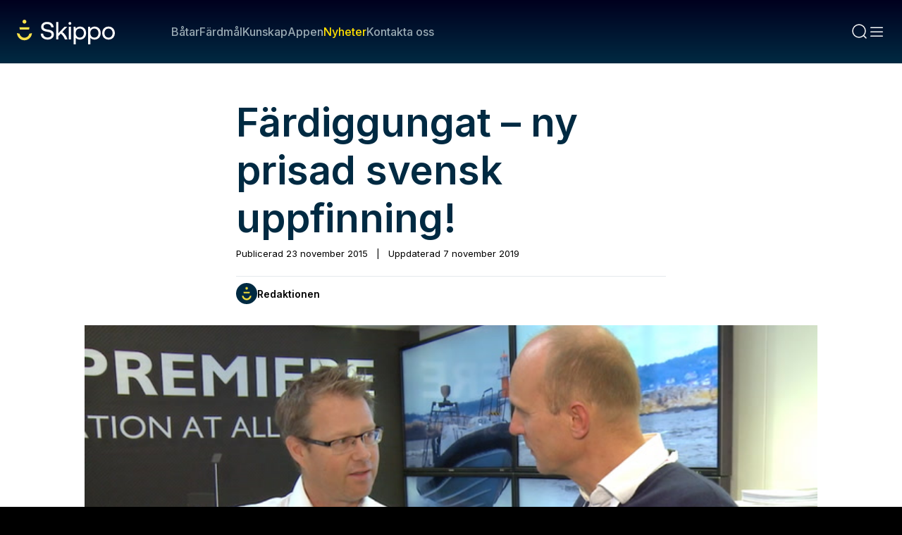

--- FILE ---
content_type: text/css
request_url: https://www.skippo.se/_next/static/css/9a0ec9f2dcddbc16.css
body_size: 13472
content:
@keyframes ModalSheet_animation__Q6HtE{0%{opacity:.7;transform:scale(.8)}to{opacity:1;transform:scale(1)}}@keyframes ModalSheet_testAnim__y865u{0%{opacity:.7;transform:scale(.8)}to{opacity:1;transform:scale(1)}}.ModalSheet_backdrop__J_NfI{position:fixed;top:0;left:0;width:100vw;height:100vh;background:rgba(0,0,0,.4);z-index:200}@keyframes ModalSheet_fadeIn__tFTMD{0%{opacity:0}to{opacity:1}}.ModalSheet_sheet__4u9Si{border-radius:20px;filter:drop-shadow(0 0 8px rgba(0,0,0,.2));left:50vw;transform:translateX(-50%) translateY(-50%);width:400px;top:50%;max-height:calc(100vh - 20px);max-width:calc(100vw - 20px);background:#e5e9ec;position:fixed;display:flex;flex-direction:column;overflow:scroll;z-index:201;animation:ModalSheet_reveal__iKe1y .5s cubic-bezier(0,1.1,1,1);padding:32px}.ModalSheet_header__sKZ1S{display:flex;flex-direction:column;text-align:center;font-family:var(--font-inter);font-size:16px;line-height:20px;font-weight:600;color:#002a42}.ModalSheet_headerLeftItem__DGztp{position:absolute;top:32px;left:32px;z-index:1}.ModalSheet_headerRightItem__2k5Rl{position:absolute;top:32px;right:32px;z-index:1}@keyframes ModalSheet_reveal__iKe1y{0%{opacity:.7;transform:translateX(-50%) translateY(-50%) scale(.98)}to{opacity:1;transform:translateX(-50%) translateY(-50%) scale(1)}}@media(max-width:780px){.ModalSheet_sheet__4u9Si{max-height:90vh;width:calc(100vw - 32px)!important}}@keyframes Button_animation__P3oyw{0%{opacity:.7;transform:scale(.8)}to{opacity:1;transform:scale(1)}}@keyframes Button_reveal__ISlxM{0%{transform:scale(.9)}to{transform:scale(1)}}@keyframes Button_testAnim__wwse5{0%{opacity:.7;transform:scale(.8)}to{opacity:1;transform:scale(1)}}.Button_base__aQ_Bd{cursor:pointer;text-align:center;transition:transform .2s cubic-bezier(0,1.4,1,1);position:relative}.Button_base__aQ_Bd:active{transform:scale(.98)}.Button_base__aQ_Bd:hover{opacity:.96}.Button_baseSizeDefault__gMEIN{height:48px;font-size:16px;line-height:20px;padding:0 26px}.Button_baseSizeDefault__gMEIN,.Button_baseSizeSmall__rf3MY{border-radius:36px;min-width:100px;font-family:var(--font-inter);font-weight:600;text-rendering:geometricPrecision}.Button_baseSizeSmall__rf3MY{height:40px;font-size:13px;line-height:16px;padding:0 16px}.Button_baseSizeSmall__rf3MY.Button_hasAbsoluteIcon__pW5Qy{padding-left:40px}.Button_baseSizeDefault__gMEIN.Button_hasAbsoluteIcon__pW5Qy{padding-left:48px}.Button_hasAbsoluteIcon__pW5Qy .Button_icon__Kxb2W{left:16px;top:50%;transform:translateY(-50%);display:flex;position:absolute}.Button_hasAbsoluteIcon__pW5Qy.Button_baseSizeSmall__rf3MY .Button_icon__Kxb2W{left:10px}.Button_hasRelativeIcon__WCSmX{display:flex;align-items:center;padding-left:12px}.Button_hasRelativeIcon__WCSmX .Button_icon__Kxb2W{display:flex;margin-right:8px}.Button_primary__akmXx{border:none;background-color:#002a42;color:#fff}.Button_secondary__x0Eby{border:1px solid #002a42;background-color:#fff;color:#002a42}.Button_gradient___sD2S{border:none;background:var(--boat-linear,linear-gradient(180deg,#fff -.22%,#f5f4f4 99.89%))}.Button_transparent__DvPIP{border:1px solid #002a42;background-color:transparent;color:#002a42}.Button_loading__MjS_R{pointer-events:none}.Button_disabled__YDz6Y{pointer-events:none;opacity:.2}.Button_hasInlineIcon__UipWG{display:flex;align-items:center;justify-content:center}.Button_iconInline__onvqm{display:inline-flex;margin-right:8px;align-items:center}@keyframes PaywallHamnguiden_animation__jO5An{0%{opacity:.7;transform:scale(.8)}to{opacity:1;transform:scale(1)}}@keyframes PaywallHamnguiden_reveal__HGZjQ{0%{transform:scale(.9)}to{transform:scale(1)}}@keyframes PaywallHamnguiden_testAnim__bh84x{0%{opacity:.7;transform:scale(.8)}to{opacity:1;transform:scale(1)}}.PaywallHamnguiden_paywall__bydUG{display:flex;flex-direction:column;gap:32px;color:#002a42}.PaywallHamnguiden_loading__C92pS{position:absolute;top:50%;left:50%;transform:translate3d(-50%,-50%,0)}.PaywallHamnguiden_products__6XIdC{display:flex;justify-content:center;gap:24px}.PaywallHamnguiden_alreadyOwned__tfSJR{text-align:center;padding:32px;max-width:342px}.PaywallHamnguiden_topContent__troPf{display:flex;flex-direction:column;align-items:center;padding:0 32px;gap:16px}.PaywallHamnguiden_preHeader__BBiTx{font-family:var(--font-inter);font-size:13px;line-height:16px;font-weight:400}.PaywallHamnguiden_preHeader__BBiTx a{text-decoration:none;color:#2764ff;text-rendering:geometricPrecision;font-weight:600}.PaywallHamnguiden_header__sRbUA{max-width:600px;text-align:center;font-family:var(--font-inter);font-size:36px;font-style:normal;font-weight:700;line-height:43px;text-rendering:geometricPrecision}@media(max-width:980px){.PaywallHamnguiden_paywall__bydUG{gap:32px}.PaywallHamnguiden_preHeader__BBiTx{padding-right:32px}.PaywallHamnguiden_topContent__troPf{padding:0}.PaywallHamnguiden_products__6XIdC{flex-direction:column}.PaywallHamnguiden_header__sRbUA{font-family:var(--font-inter);font-size:26px;font-style:normal;font-weight:700;line-height:32px;text-rendering:geometricPrecision}}@keyframes ActivityIndicator_animation___3TrI{0%{opacity:.7;transform:scale(.8)}to{opacity:1;transform:scale(1)}}@keyframes ActivityIndicator_reveal__U5BUS{0%{transform:scale(.9)}to{transform:scale(1)}}.ActivityIndicator_progress__IRCR3{display:inline-block;position:relative;width:80px;height:100%}.ActivityIndicator_progress__IRCR3 div{position:absolute;top:calc(50% - 6px);width:12px;height:12px;border-radius:50%;animation-timing-function:cubic-bezier(0,1,1,0)}.ActivityIndicator_progress__IRCR3 div:first-child{left:8px;animation:ActivityIndicator_lds-ellipsis1__RAeCH .6s infinite}.ActivityIndicator_progress__IRCR3 div:nth-child(2){left:8px;animation:ActivityIndicator_lds-ellipsis2__zE7AF .6s infinite}.ActivityIndicator_progress__IRCR3 div:nth-child(3){left:32px;animation:ActivityIndicator_lds-ellipsis2__zE7AF .6s infinite}.ActivityIndicator_progress__IRCR3 div:nth-child(4){left:56px;animation:ActivityIndicator_lds-ellipsis3__bMtw1 .6s infinite}@keyframes ActivityIndicator_lds-ellipsis1__RAeCH{0%{transform:scale(0)}to{transform:scale(1)}}@keyframes ActivityIndicator_lds-ellipsis3__bMtw1{0%{transform:scale(1)}to{transform:scale(0)}}@keyframes ActivityIndicator_lds-ellipsis2__zE7AF{0%{transform:translate(0)}to{transform:translate(24px)}}@keyframes PaywallHamnguidenProduct_animation__VEDRN{0%{opacity:.7;transform:scale(.8)}to{opacity:1;transform:scale(1)}}@keyframes PaywallHamnguidenProduct_reveal__Fp3bs{0%{transform:scale(.9)}to{transform:scale(1)}}@keyframes PaywallHamnguidenProduct_testAnim__UjdtB{0%{opacity:.7;transform:scale(.8)}to{opacity:1;transform:scale(1)}}.PaywallHamnguidenProduct_paywallProduct__QCKqY{display:flex;flex-direction:column;border-radius:20px;overflow:hidden;width:366px;justify-content:flex-end;gap:16px;background-color:#fff}.PaywallHamnguidenProduct_preHeader__EY_O6{font-family:var(--font-inter);font-size:13px;line-height:16px;font-weight:600;text-rendering:geometricPrecision;color:#fff;text-transform:uppercase;background-color:#ffe000;position:relative;text-align:center;height:34px;display:flex;align-items:center;justify-content:center}.PaywallHamnguidenProduct_container__1qTX_{display:flex;flex-direction:column;gap:16px;align-items:center;padding:16px;width:100%}.PaywallHamnguidenProduct_header__ET43Q{font-size:24px;line-height:30px;font-weight:600;color:#002a42}.PaywallHamnguidenProduct_description__E_Rw_,.PaywallHamnguidenProduct_header__ET43Q{font-family:var(--font-inter);font-style:normal;text-rendering:geometricPrecision;text-align:center}.PaywallHamnguidenProduct_description__E_Rw_{color:#000;font-size:16px;font-weight:400;line-height:20px;color:#002a42}.PaywallHamnguidenProduct_icon__8ijvK{display:flex;position:relative;justify-content:center;width:100%}.PaywallHamnguidenProduct_icon__8ijvK:after{content:"";display:block;width:100%;height:1px;position:absolute;top:50%;transform:translateY(-50%);background-color:#002a42}.PaywallHamnguidenProduct_icon__8ijvK svg{height:auto;width:60px}.PaywallHamnguidenProduct_featureList__sU4t7{display:flex;flex-direction:column;gap:16px;min-height:140px}.PaywallHamnguidenProduct_feature__kAwwT{display:flex;gap:8px}.PaywallHamnguidenProduct_feature__kAwwT svg{position:relative;top:2px}.PaywallHamnguidenProduct_readMoreLink__rWYpz{text-decoration:none;font-family:var(--font-inter);font-size:13px;line-height:16px;font-weight:600;text-rendering:geometricPrecision;color:#2764ff}.PaywallHamnguidenProduct_purchaseButton__rVlzO{display:flex;flex-direction:column;gap:8px;width:100%}.PaywallHamnguidenProduct_purchaseButton__rVlzO button{width:100%}.PaywallHamnguidenProduct_renew__PMINw{font-family:var(--font-inter);font-size:13px;line-height:16px;font-weight:600;text-rendering:geometricPrecision}.PaywallHamnguidenProduct_bottomSection__yuJy_{display:flex;flex-direction:column;gap:16px;background-color:#e5e9ec;margin-left:-16px;margin-right:-16px;margin-bottom:-16px;padding:16px 32px}.PaywallHamnguidenProduct_disclaimer__NZVah{font-family:var(--font-inter);font-size:13px;line-height:16px;font-weight:600;font-weight:400;text-align:center;color:#002a42}.PaywallHamnguidenProduct_disclaimer__NZVah a{text-decoration:none;color:#2764ff;text-rendering:geometricPrecision;display:block;font-weight:600}@media(max-width:980px){.PaywallHamnguidenProduct_paywallProduct__QCKqY{width:100%}.PaywallHamnguidenProduct_paywallProduct__QCKqY:not(.PaywallHamnguidenProduct_highlighted__w01Mq){border:1px solid #99aab3}.PaywallHamnguidenProduct_featureList__sU4t7{min-height:0}}@media(max-width:780px){.PaywallHamnguidenProduct_header__ET43Q{font-size:20px;line-height:26px}}@keyframes PaywallNautical_animation__F6hNk{0%{opacity:.7;transform:scale(.8)}to{opacity:1;transform:scale(1)}}@keyframes PaywallNautical_reveal__hvK6k{0%{transform:scale(.9)}to{transform:scale(1)}}@keyframes PaywallNautical_testAnim__PuSEo{0%{opacity:.7;transform:scale(.8)}to{opacity:1;transform:scale(1)}}.PaywallNautical_paywall__6yx_M{padding:32px;display:flex;flex-direction:column;gap:32px}.PaywallNautical_loading__78yKJ{position:absolute;top:50%;left:50%;transform:translate3d(-50%,-50%,0)}.PaywallNautical_topSection__35epn{display:flex;flex-direction:column;gap:8px;color:#fff}.PaywallNautical_products__3JWSe{display:flex;justify-content:space-evenly;gap:32px}.PaywallNautical_header__3meEo{text-align:center;font-family:var(--font-inter);font-size:36px;font-style:normal;font-weight:700;line-height:43px;text-rendering:geometricPrecision}.PaywallNautical_preamble__x2Xm0{margin:0 auto;text-align:center;max-width:580px;color:#5d7583;text-rendering:geometricPrecision}@media(max-width:980px){.PaywallNautical_paywall__6yx_M{gap:0;padding:16px 0}.PaywallNautical_topSection__35epn{padding:0 42px}.PaywallNautical_products__3JWSe{padding:32px;width:100%;overflow:scroll}}.PaywallNautical_alreadyOwned__KzgGB{color:#fff}@media(max-width:780px){.PaywallNautical_preamble__x2Xm0{display:none}}@keyframes PaywallNauticalProduct_animation__4w_3u{0%{opacity:.7;transform:scale(.8)}to{opacity:1;transform:scale(1)}}@keyframes PaywallNauticalProduct_reveal__S_GAm{0%{transform:scale(.9)}to{transform:scale(1)}}@keyframes PaywallNauticalProduct_testAnim__4Drgw{0%{opacity:.7;transform:scale(.8)}to{opacity:1;transform:scale(1)}}.PaywallNauticalProduct_product__cHzlA{padding:24px;border-radius:8px;box-shadow:0 12px 16px -4px rgba(0,0,0,.078),0 4px 6px -2px rgba(0,0,0,.031);width:298px;color:#002a42;display:flex;flex-direction:column;gap:16px;position:relative;background-color:#fff;border-bottom:16px solid transparent}.PaywallNauticalProduct_product__cHzlA.PaywallNauticalProduct_inverted__SXsQM{text-rendering:geometricPrecision;color:#fafbfb;background-color:#002a42}.PaywallNauticalProduct_product__cHzlA.PaywallNauticalProduct_Pkg_Start__Dv9fR{border-bottom:16px solid #ccd5d9}.PaywallNauticalProduct_product__cHzlA.PaywallNauticalProduct_Pkg_Smart__f7l7l{border-bottom:16px solid #99aab3}.PaywallNauticalProduct_product__cHzlA.PaywallNauticalProduct_Pkg_Premium__8sSJA{border-bottom:16px solid #475a66}.PaywallNauticalProduct_priceSection__NxIKN,.PaywallNauticalProduct_topSection__Lwh2y{display:flex;flex-direction:column;gap:4px}.PaywallNauticalProduct_divider__erVea{height:1px;margin-left:-8px;margin-right:-8px;flex-shrink:0;background-color:#99aab3}.PaywallNauticalProduct_highlighted__rku2T{font-family:var(--font-inter);font-size:13px;line-height:16px;font-weight:600;border-radius:23px;position:absolute;top:-12px;left:14px;padding:4px 16px;color:#002a42;background:#ffe000}.PaywallNauticalProduct_product__cHzlA.PaywallNauticalProduct_product__cHzlA.PaywallNauticalProduct_inverted__SXsQM .PaywallNauticalProduct_highlighted__rku2T{background:#ccd5d9}.PaywallNauticalProduct_header__J_iFw{font-family:var(--font-inter);font-size:32px;line-height:38px;font-weight:600;text-rendering:geometricPrecision}.PaywallNauticalProduct_price__044__{font-family:var(--font-inter);font-size:16px;line-height:20px;font-weight:600}.PaywallNauticalProduct_priceSub__3RIjH{color:#5d7583;font-family:var(--font-inter);font-size:13px;line-height:16px;font-weight:400}.PaywallNauticalProduct_product__cHzlA.PaywallNauticalProduct_inverted__SXsQM .PaywallNauticalProduct_priceSub__3RIjH{color:#ccd5d9}.PaywallNauticalProduct_preamble__C6iYn{font-family:var(--font-inter);font-size:16px;line-height:20px;font-weight:400;text-rendering:geometricPrecision;color:#475a66}.PaywallNauticalProduct_product__cHzlA.PaywallNauticalProduct_inverted__SXsQM .PaywallNauticalProduct_preamble__C6iYn{color:#ccd5d9}.PaywallNauticalProduct_button__IuYEh{margin-top:auto;width:100%}.PaywallNauticalProduct_features__FyJKc{display:flex;flex-direction:column;gap:2px;font-family:var(--font-inter);font-size:16px;line-height:20px;font-weight:400;text-rendering:geometricPrecision;color:#475a66}.PaywallNauticalProduct_product__cHzlA.PaywallNauticalProduct_inverted__SXsQM .PaywallNauticalProduct_features__FyJKc{color:#ccd5d9}.PaywallNauticalProduct_featureHeader__Z_3AF{color:#002a42;font-family:var(--font-inter);font-size:16px;line-height:20px;font-weight:600}.PaywallNauticalProduct_feature__kN9Te{gap:4px;display:flex;align-items:baseline}.PaywallNauticalProduct_feature__kN9Te svg{display:inline-block;position:relative;top:7px;margin-right:2px}.PaywallNauticalProduct_featureBanner__IHaXq{margin-top:8px}.PaywallNauticalProduct_features__FyJKc img{width:100%;height:auto}.PaywallNauticalProduct_disclaimer__H5KGA{position:absolute;bottom:-40px;font-size:10px;line-height:16px}@media(max-width:980px){.PaywallNauticalProduct_product__cHzlA{width:100%;max-width:calc(100% - 32px);flex-shrink:0}.PaywallNauticalProduct_features__FyJKc,.PaywallNauticalProduct_preamble__C6iYn{font-family:var(--font-inter);font-size:13px;line-height:16px;font-weight:400}.PaywallNauticalProduct_disclaimer__H5KGA{bottom:-55px}}@keyframes ArticlePaywall_animation__Nw1cp{0%{opacity:.7;transform:scale(.8)}to{opacity:1;transform:scale(1)}}@keyframes ArticlePaywall_reveal__qojCz{0%{transform:scale(.9)}to{transform:scale(1)}}.ArticlePaywall_bottomSheet__jZC0s{position:relative;margin:0;padding:1.5rem .5rem;font-family:Inter,sans-serif;color:#000;width:100%}@media(min-width:480px){.ArticlePaywall_bottomSheet__jZC0s{padding:2rem 1rem}}.ArticlePaywall_card__GFfkE{width:100%;max-width:610px;margin:0 auto;padding-top:36px;padding-bottom:16px;background:#fff;border-radius:16px;box-shadow:0 -2px 13.7px 0 rgba(0,0,0,.05),0 3px 1.8px 0 rgba(0,0,0,.03),0 -1px 1px 0 rgba(0,0,0,.01);text-align:center;position:relative;overflow:hidden}.ArticlePaywall_card__GFfkE .ArticlePaywall_listOfBenefits__N3TBS{margin:0 auto;padding:0 24px}.ArticlePaywall_slideIn__An4PO{box-shadow:none;display:flex;flex-direction:column;height:calc(100dvh - 120px);overflow:hidden;padding-top:0;border-radius:0}.ArticlePaywall_slideIn__An4PO .ArticlePaywall_avatarRow__0Ck43{justify-content:flex-start;direction:ltr;margin-left:0;padding-left:0}.ArticlePaywall_slideIn__An4PO .ArticlePaywall_heading__gAn82{text-align:left;margin-left:0!important;padding-left:0;padding-right:0}.ArticlePaywall_slideIn__An4PO .ArticlePaywall_subheading__KyHn3{text-align:left;padding:0}.ArticlePaywall_slideIn__An4PO .ArticlePaywall_benefits__p4lGx{margin-left:0;max-height:none!important;flex:1 1;width:100%}.ArticlePaywall_slideIn__An4PO .ArticlePaywall_listOfBenefits__N3TBS{margin-left:0;padding:0}.ArticlePaywall_slideIn__An4PO .ArticlePaywall_listOfBenefits__N3TBS ul{margin:24px 0}.ArticlePaywall_slideIn__An4PO .ArticlePaywall_scrollableContent__xJ1b3{flex:1 1;overflow-y:auto}.ArticlePaywall_slideIn__An4PO .ArticlePaywall_border__t5zww{margin:0 0 24px!important}.ArticlePaywall_slideIn__An4PO .ArticlePaywall_stickyFooter__GqyWE{flex-shrink:0;padding-top:24px}@media(max-width:768px){.ArticlePaywall_slideIn__An4PO .ArticlePaywall_stickyFooter__GqyWE{padding-bottom:max(48px,env(safe-area-inset-bottom))}}.ArticlePaywall_slideIn__An4PO .ArticlePaywall_stickyFooter__GqyWE button{width:100%;max-width:none}.ArticlePaywall_slideIn__An4PO .ArticlePaywall_stickyFooter__GqyWE button:last-child{margin-bottom:0}@keyframes ArticlePaywall_slideIn__An4PO{0%{transform:translateX(32px);opacity:0}to{transform:translateX(0);opacity:1}}@keyframes ArticlePaywall_slideInReverse__OXuGb{0%{transform:translateX(-32px);opacity:0}to{transform:translateX(0);opacity:1}}.ArticlePaywall_slideContainer__eeMAD{position:relative;height:100%;display:flex;flex-direction:column}.ArticlePaywall_slideContainer__eeMAD.ArticlePaywall_showInitial__vHC5g .ArticlePaywall_slideContent___fYCT:first-child{display:flex;animation:none}.ArticlePaywall_slideContainer__eeMAD.ArticlePaywall_showInitial__vHC5g .ArticlePaywall_slideContent___fYCT:last-child,.ArticlePaywall_slideContainer__eeMAD.ArticlePaywall_showSubscription__LbZzs .ArticlePaywall_slideContent___fYCT:first-child{display:none}.ArticlePaywall_slideContainer__eeMAD.ArticlePaywall_showSubscription__LbZzs .ArticlePaywall_slideContent___fYCT:last-child{display:flex;animation:ArticlePaywall_slideIn__An4PO .5s cubic-bezier(.165,.84,.44,1) forwards}.ArticlePaywall_slideContent___fYCT{position:absolute;width:100%;height:100%;display:flex;flex-direction:column;flex-shrink:0}.ArticlePaywall_subscriptionContent__vp42K{display:flex;flex-direction:column;gap:24px}.ArticlePaywall_profileSection__kYvC_{display:flex;height:72px;padding:24px;margin-bottom:24px;align-items:center;justify-content:space-between;align-self:stretch;border-radius:12px;background:#f7f9f9}.ArticlePaywall_profileInfo__wosjs{display:flex;align-items:center;gap:12px}.ArticlePaywall_plusIcon__d1BY0{width:40px;height:40px;border-radius:50%;background:#e5e5e5;display:flex;align-items:center;justify-content:center;color:#8e8e93}.ArticlePaywall_userAvatar__cpuLh{width:40px;height:40px;border-radius:50%;object-fit:cover}.ArticlePaywall_changeAccount__LeUag{color:#2764ff;cursor:pointer;text-decoration:none}.ArticlePaywall_divider__wxIiP{width:100%;height:1px;background-color:#e5e9ea}.ArticlePaywall_subscriptionTitle__KVmjF{color:#000;font-size:18px;font-weight:600;line-height:120%;margin:24px 0;text-align:left}.ArticlePaywall_planOptions__PLDzH{display:flex;flex-direction:column;gap:8px}.ArticlePaywall_planOption__m2QVg{display:flex;height:72px;padding:24px;align-items:center;justify-content:space-between;gap:12px;align-self:stretch;border-radius:12px;background:#f7f9f9;cursor:pointer}.ArticlePaywall_planOption__m2QVg input[type=radio]{width:18px;height:18px;-webkit-appearance:none;-moz-appearance:none;appearance:none;border:2px solid #d1d1d6;border-radius:50%;position:relative;display:flex;align-items:center;justify-content:center}.ArticlePaywall_planOption__m2QVg input[type=radio]:checked{border-color:#002a42;background:#fff}.ArticlePaywall_planOption__m2QVg input[type=radio]:checked:before{content:"";width:12px;height:12px;border-radius:50%;background:#002a42}.ArticlePaywall_loginWrapper__zpjY3{padding:4px 16px 0;max-height:200px;overflow:hidden;transition:max-height .5s cubic-bezier(.165,.84,.44,1),opacity .5s cubic-bezier(.165,.84,.44,1),padding .5s cubic-bezier(.165,.84,.44,1),margin .5s cubic-bezier(.165,.84,.44,1);opacity:1;margin-bottom:0;will-change:max-height,opacity,padding,margin}@media(min-width:480px){.ArticlePaywall_loginWrapper__zpjY3{padding:4px 24px 0}}.ArticlePaywall_loginWrapper__zpjY3 .ArticlePaywall_border__t5zww,.ArticlePaywall_loginWrapper__zpjY3 button,.ArticlePaywall_loginWrapper__zpjY3 p{transition:opacity .5s cubic-bezier(.165,.84,.44,1);will-change:opacity}.ArticlePaywall_loginWrapper__zpjY3:not(:empty){transition-property:max-height,opacity,padding,margin}.ArticlePaywall_toggleWrapper__UD7Bl{padding:0 16px}.ArticlePaywall_floatingIcon__wtInv{position:absolute;top:0;left:50%;transform:translateX(-50%);background:#fff7bc;width:66px;height:66px;border-radius:50%;display:flex;align-items:center;justify-content:center;z-index:1;border:6px solid #fff;box-sizing:border-box}.ArticlePaywall_loginPrompt__y6KHQ{color:#000;text-align:center;font-size:16px;font-weight:400;line-height:150%;margin:0 auto;max-width:374px}.ArticlePaywall_loginBtn__SRkij{background:#fff;border:1px solid #edf0f2;border-radius:36px;font-size:16px;font-weight:600;padding:14px 20px;margin:16px 0 24px;cursor:pointer;width:100%;max-width:374px;text-align:center;color:#000}.ArticlePaywall_loginRule__3eepH .ArticlePaywall_loginBtn__SRkij{margin-bottom:10px}.ArticlePaywall_loginRule__3eepH .ArticlePaywall_heading__gAn82{font-size:18px;font-weight:600;padding-bottom:8px}.ArticlePaywall_avatarRow__0Ck43{display:flex;justify-content:center;align-items:flex-start;margin:8px 0 20px;direction:rtl}@keyframes ArticlePaywall_popIn__oGR9h{0%{opacity:0;transform:scale(0)}70%{transform:scale(1.1)}to{opacity:1;transform:scale(1)}}.ArticlePaywall_avatar__rj7fy{width:36px;height:36px;margin-right:-14px;border:2px solid #fff;opacity:0;border-radius:50%;overflow:hidden;position:relative}@media(min-width:480px){.ArticlePaywall_avatar__rj7fy{width:40px;height:40px}}.ArticlePaywall_avatar__rj7fy.ArticlePaywall_show__cJzXE{animation:ArticlePaywall_popIn__oGR9h .4s ease-out forwards}.ArticlePaywall_avatar__rj7fy.ArticlePaywall_show__cJzXE:first-child{animation-delay:.6s}.ArticlePaywall_avatar__rj7fy.ArticlePaywall_show__cJzXE:nth-child(2){animation-delay:.45s}.ArticlePaywall_avatar__rj7fy.ArticlePaywall_show__cJzXE:nth-child(3){animation-delay:.3s}.ArticlePaywall_avatar__rj7fy.ArticlePaywall_show__cJzXE:nth-child(4){animation-delay:.15s}.ArticlePaywall_avatar__rj7fy.ArticlePaywall_show__cJzXE:nth-child(5){animation-delay:0s}.ArticlePaywall_avatar__rj7fy:first-child{margin-left:0}.ArticlePaywall_heading__gAn82{color:#000;text-align:center;font-size:24px;font-weight:500;line-height:120%;margin:0 auto!important;padding:0 16px;max-width:374px}@media(min-width:480px){.ArticlePaywall_heading__gAn82{font-size:28px}}.ArticlePaywall_subheading__KyHn3{color:#666;font-size:14px;line-height:20px;margin-bottom:20px;padding:0 16px;text-align:center}@media(min-width:480px){.ArticlePaywall_subheading__KyHn3{font-size:16px}}.ArticlePaywall_cta__5C19v{background-color:#ffe000;color:#000;font-weight:600;padding:15px 24px;border:none;border-radius:999px;cursor:pointer;font-size:16px;width:calc(100% - 32px);max-width:374px;text-align:center}.ArticlePaywall_cta__5C19v:not(.ArticlePaywall_stickyFooter__GqyWE .ArticlePaywall_cta__5C19v){margin-bottom:24px}.ArticlePaywall_ctaLogin__NSyYu{background-color:#002a42;color:#fff}.ArticlePaywall_border__t5zww{border-bottom:1px solid #edf0f2;margin-bottom:16px;padding-bottom:0;width:100%}.ArticlePaywall_benefits__p4lGx{padding:0 24px;margin:0 auto;text-align:left;max-height:0;overflow:hidden;transition:max-height .5s cubic-bezier(.165,.84,.44,1),padding .5s cubic-bezier(.165,.84,.44,1);background:#fff}.ArticlePaywall_benefits__p4lGx .ArticlePaywall_listOfBenefits__N3TBS{max-width:374px}.ArticlePaywall_benefits__p4lGx .ArticlePaywall_listOfBenefits__N3TBS ul{list-style:none;padding:0;margin:24px 0 0}.ArticlePaywall_benefits__p4lGx .ArticlePaywall_listOfBenefits__N3TBS li{display:flex;align-items:center;font-size:16px;font-weight:400;margin-bottom:12px;text-align:left}.ArticlePaywall_benefits__p4lGx .ArticlePaywall_listOfBenefits__N3TBS li .ArticlePaywall_icon__UUX9_{margin-right:10px;display:flex;flex-shrink:0}.ArticlePaywall_readMore__v0KgF{display:inline-block;margin:0 0 24px;font-size:16px;color:#1a73e8;text-decoration:none;cursor:pointer}.ArticlePaywall_toggle__l8JNp{border:none;background:#fff;color:#000;font-size:16px;font-weight:600;margin:8px auto 0;cursor:pointer;display:flex;align-items:center;justify-content:space-between;width:100%;max-width:374px;padding:12px 16px;border-radius:999px}.ArticlePaywall_toggle__l8JNp:focus{outline:none}@media(min-width:480px){.ArticlePaywall_toggle__l8JNp{justify-content:center;gap:8px}}.ArticlePaywall_chevronUp__LB0Sz{transform:rotate(180deg)}@keyframes TopBarNavigation_animation___LJE1{0%{opacity:.7;transform:scale(.8)}to{opacity:1;transform:scale(1)}}@keyframes TopBarNavigation_reveal__hLiAu{0%{transform:scale(.9)}to{transform:scale(1)}}@keyframes TopBarNavigation_testAnim__a2UG5{0%{opacity:.7;transform:scale(.8)}to{opacity:1;transform:scale(1)}}.TopBarNavigation_topBarNavigation__04Qj2{background:linear-gradient(0deg,#002a42,#00001e);overflow:hidden;position:-webkit-sticky;position:sticky;z-index:11;top:0;max-width:100vw}.TopBarNavigation_container__vSi7b{position:relative;padding:0 24px;display:flex;text-rendering:geometricPrecision;align-items:center;height:100%;gap:16px;height:90px}.TopBarNavigation_topBarNavigation__04Qj2:not(.TopBarNavigation_noMaxWidth__OnunT) .TopBarNavigation_container__vSi7b{margin:0 auto;max-width:1296px}.TopBarNavigation_logo__wgOBL{display:flex;height:35px}.TopBarNavigation_logo__wgOBL svg{height:100%;width:auto}.TopBarNavigation_links__lW6kb{display:flex;gap:24px;margin-left:80px}.TopBarNavigation_link__fP88m{color:#000;font-family:var(--font-inter);font-size:16px;font-style:normal;font-weight:400;line-height:20px;text-rendering:geometricPrecision;font-weight:500;color:#99aab3;text-decoration:none;transition:all .6s cubic-bezier(.19,1.2,.22,1)}.TopBarNavigation_link__fP88m.TopBarNavigation_active__w1feV{color:#ffe000}.TopBarNavigation_profileSection__AMl3j{margin-left:auto;display:flex;gap:24px}.TopBarNavigation_toolsSection__k4dG5{display:flex;gap:8px}.TopBarNavigation_searchInput__1qhUR{position:absolute;top:0;transform:translateY(-50%);opacity:0;width:358px;pointer-events:none;transition:all .6s cubic-bezier(.19,1.2,.22,1)}.TopBarNavigation_container__vSi7b.TopBarNavigation_searchExpanded__mmS_R .TopBarNavigation_links__lW6kb .TopBarNavigation_link__fP88m{pointer-events:none;transform:translateY(60px)}.TopBarNavigation_container__vSi7b.TopBarNavigation_searchExpanded__mmS_R .TopBarNavigation_profileSection__AMl3j{pointer-events:none;opacity:0}.TopBarNavigation_container__vSi7b.TopBarNavigation_searchExpanded__mmS_R .TopBarNavigation_searchInput__1qhUR{pointer-events:all;opacity:1;top:50%;transform:translateY(-50%)}@media(max-width:980px){.TopBarNavigation_container__vSi7b{padding-top:16px;flex-direction:column;height:auto;align-items:flex-start;gap:32px;padding-bottom:24px}.TopBarNavigation_links__lW6kb{scrollbar-width:none;gap:20px;width:calc(100% - 64px);overflow:scroll;margin-left:0;padding-right:64px;-webkit-mask-image:linear-gradient(90deg,#fff 56%,transparent);mask-image:linear-gradient(90deg,#fff 56%,transparent)}.TopBarNavigation_links__lW6kb::-webkit-scrollbar{display:none}.TopBarNavigation_searchInput__1qhUR{display:none}.TopBarNavigation_logo__wgOBL{height:32px}.TopBarNavigation_link__fP88m{text-wrap:nowrap}.TopBarNavigation_profileSection__AMl3j,.TopBarNavigation_toolsSection__k4dG5{right:24px;position:absolute}.TopBarNavigation_toolsSection__k4dG5{bottom:24px}.TopBarNavigation_logo__wgOBL{margin-left:0;transition:height .4s ease}.TopBarNavigation_container__vSi7b{transition:height .4s ease;height:124px}.TopBarNavigation_links__lW6kb,.TopBarNavigation_toolsSection__k4dG5{transition:opacity .4s ease}.TopBarNavigation_container__vSi7b.TopBarNavigation_collapsed__gva0Y{height:57px}.TopBarNavigation_container__vSi7b.TopBarNavigation_collapsed__gva0Y .TopBarNavigation_logo__wgOBL{height:26px}.TopBarNavigation_container__vSi7b.TopBarNavigation_collapsed__gva0Y .TopBarNavigation_links__lW6kb,.TopBarNavigation_container__vSi7b.TopBarNavigation_collapsed__gva0Y .TopBarNavigation_toolsSection__k4dG5{pointer-events:none;opacity:0}}@media(max-width:780px){.TopBarNavigation_container__vSi7b{padding:16px}.TopBarNavigation_profileSection__AMl3j,.TopBarNavigation_toolsSection__k4dG5{right:16px;position:absolute}}@keyframes MenuButton_animation__h6aYm{0%{opacity:.7;transform:scale(.8)}to{opacity:1;transform:scale(1)}}@keyframes MenuButton_reveal__7RUfY{0%{transform:scale(.9)}to{transform:scale(1)}}@keyframes MenuButton_testAnim__roy83{0%{opacity:.7;transform:scale(.8)}to{opacity:1;transform:scale(1)}}.MenuButton_menuButton__CX_lw{-webkit-appearance:none;-moz-appearance:none;appearance:none;background:transparent;height:40px;border:1px solid #fafbfb;border-radius:36px;font-family:var(--font-inter);font-size:13px;line-height:16px;font-weight:600;text-align:center;padding:0 24px;color:#fafbfb;cursor:pointer;transition:transform .2s cubic-bezier(0,1.4,1,1)}.MenuButton_menuButton__CX_lw:active{transform:scale(.98)}@media(max-width:980px){.MenuButton_menuButton__CX_lw{padding:0 16px;height:30px}}@keyframes MenuProfileButton_animation__whY8_{0%{opacity:.7;transform:scale(.8)}to{opacity:1;transform:scale(1)}}@keyframes MenuProfileButton_reveal__gw12L{0%{transform:scale(.9)}to{transform:scale(1)}}@keyframes MenuProfileButton_testAnim___9T3h{0%{opacity:.7;transform:scale(.8)}to{opacity:1;transform:scale(1)}}.MenuProfileButton_menuProfileButton__xf9Mz{-webkit-appearance:none;-moz-appearance:none;appearance:none;cursor:pointer;padding:0;width:40px;height:40px;display:flex;align-items:center;justify-content:center;background-color:transparent;border:none;background:transparent;border-radius:50%}@media(max-width:980px){.MenuProfileButton_menuProfileButton__xf9Mz{height:30px;width:30px}}@keyframes MenuIconButton_animation__bNeRQ{0%{opacity:.7;transform:scale(.8)}to{opacity:1;transform:scale(1)}}@keyframes MenuIconButton_reveal__V6MjQ{0%{transform:scale(.9)}to{transform:scale(1)}}.MenuIconButton_menuIconButton__1joI6{display:flex;align-items:center}@keyframes MenuSearchInput_animation__dH7nR{0%{opacity:.7;transform:scale(.8)}to{opacity:1;transform:scale(1)}}@keyframes MenuSearchInput_reveal__vLfT3{0%{transform:scale(.9)}to{transform:scale(1)}}@keyframes MenuSearchInput_testAnim__NZjEp{0%{opacity:.7;transform:scale(.8)}to{opacity:1;transform:scale(1)}}.MenuSearchInput_wrapper__ubsEO{position:relative}.MenuSearchInput_menuSearchInputDark__3Usnl,.MenuSearchInput_menuSearchInputLight__g3_dm{outline:none;height:42px;padding-left:48px;width:100%;color:#000;font-family:var(--font-inter);font-size:16px;font-style:normal;font-weight:400;line-height:20px;text-rendering:geometricPrecision;-webkit-appearance:none;-moz-appearance:none;appearance:none}.MenuSearchInput_menuSearchInputDark__3Usnl{border:1px solid #fff;border-radius:28px;background:linear-gradient(0deg,hsla(0,0%,100%,.15),transparent);color:#fff}.MenuSearchInput_menuSearchInputLight__g3_dm{border:1px solid #e5e9ec;border-radius:28px;box-shadow:0 1px 4px rgba(0,0,0,.1);background:linear-gradient(0deg,hsla(0,0%,100%,.15),transparent);color:#002a42}.MenuSearchInput_icon__TJgbX{position:absolute;top:50%;transform:translateY(-50%);left:12px;display:flex}@media(max-width:980px){.MenuSearchInput_menuSearchInput__8Rist{border:1px solid red}}@keyframes Content_animation___vQYn{0%{opacity:.7;transform:scale(.8)}to{opacity:1;transform:scale(1)}}@keyframes Content_reveal__jTnkX{0%{transform:scale(.9)}to{transform:scale(1)}}@keyframes Content_testAnim__KLzaK{0%{opacity:.7;transform:scale(.8)}to{opacity:1;transform:scale(1)}}.Content_menu__IiFQO{position:fixed;background-color:rgba(0,0,0,.6);top:90px;width:100%;height:100vh;z-index:100}.Content_content__Zn1Z0{background-color:#fafbfb;padding:0 32px;line-height:20px}.Content_columns__fIvjR{display:flex;justify-content:center;gap:64px;width:100%;max-width:1200px;margin:0 auto}.Content_column__A0lRx{width:50%}.Content_closeButton__icpCD,.Content_searchInput__QBDmU{display:none}@media(max-width:980px){.Content_menu__IiFQO{top:0}.Content_searchInput__QBDmU{margin-top:70px;display:block}.Content_closeButton__icpCD{display:flex;width:48px;height:48px;align-items:center;justify-content:center;position:fixed;top:16px;right:16px}.Content_content__Zn1Z0{position:fixed;top:0;right:0;max-width:320px;width:calc(100vw - 64px);height:100%;overflow:scroll}.Content_columns__fIvjR{flex-direction:column;gap:24px;width:100%}.Content_column__A0lRx{width:100%}}@keyframes Links_animation__PsulC{0%{opacity:.7;transform:scale(.8)}to{opacity:1;transform:scale(1)}}@keyframes Links_reveal__NPscw{0%{transform:scale(.9)}to{transform:scale(1)}}@keyframes Links_testAnim___MdLB{0%{opacity:.7;transform:scale(.8)}to{opacity:1;transform:scale(1)}}.Links_links__TuCJW{display:flex;flex-direction:column;gap:32px 80px;flex-wrap:wrap;max-height:400px;align-content:flex-end;padding-top:32px}.Links_headerLink__ZugRG{color:#5d7583;font-family:var(--font-inter);font-size:20px;line-height:24px;font-weight:600;text-rendering:geometricPrecision;text-decoration:none;display:block}.Links_subLink__kdy3e{color:#002a42;text-decoration:none;display:block;padding:8px 0}.Links_sectionLinkChevron__60q_O{display:none}@media(max-width:980px){.Links_sectionLinkChevron__60q_O{margin-left:8px;position:relative;top:2px;display:flex;transition:transform .2s ease}.Links_linkSectionExpanded__W5xiN .Links_sectionLinkChevron__60q_O{transform:rotate(180deg)}.Links_subLink__kdy3e{text-rendering:geometricPrecision;font-weight:500;padding:12px 0;transition:all .2s ease}.Links_linkSectionCollapsed__qKqxF .Links_subLink__kdy3e{opacity:0;height:0;overflow:hidden;padding:0}.Links_linkSectionExpanded__W5xiN .Links_subLink__kdy3e{opacity:1;height:auto}.Links_links__TuCJW{max-height:none;align-content:flex-start}.Links_headerLink__ZugRG{display:flex;align-items:center;font-family:var(--font-inter);font-size:24px;line-height:28px;font-weight:600;margin-bottom:16px}}@keyframes SecondaryLinks_animation__KsIty{0%{opacity:.7;transform:scale(.8)}to{opacity:1;transform:scale(1)}}@keyframes SecondaryLinks_reveal__DcX3E{0%{transform:scale(.9)}to{transform:scale(1)}}@keyframes SecondaryLinks_testAnim__r_gTT{0%{opacity:.7;transform:scale(.8)}to{opacity:1;transform:scale(1)}}.SecondaryLinks_secondaryLinks__qU_YU{height:100%;max-width:400px;padding:32px;background-color:#edf0f2;display:flex;flex-direction:column;gap:64px}.SecondaryLinks_links___vkE7{display:flex;flex-direction:column;gap:24px;flex-wrap:wrap;max-height:200px;align-content:space-evenly}.SecondaryLinks_links___vkE7 a{color:#002a42;text-decoration:none;text-rendering:geometricPrecision}.SecondaryLinks_buttons__BLUda,.SecondaryLinks_social__QWbF0{display:flex;gap:16px;justify-content:center}.SecondaryLinks_divider__lF4VM{display:none}@media(max-width:980px){.SecondaryLinks_divider__lF4VM{display:block;width:100%;height:1px;background-color:#99aab3}.SecondaryLinks_buttons__BLUda{flex-direction:column}.SecondaryLinks_secondaryLinks__qU_YU{background-color:transparent;padding:0 0 32px;gap:32px}}@keyframes BoatArticles_template_animation__EHsDF{0%{opacity:.7;transform:scale(.8)}to{opacity:1;transform:scale(1)}}@keyframes BoatArticles_template_reveal__5rrzf{0%{transform:scale(.9)}to{transform:scale(1)}}.BoatArticles_template_articles__MSMGV{max-width:824px;margin:0 auto}.BoatArticles_template_articles__MSMGV.BoatArticles_template_secondary__Qm1bo h1{font-size:1.75rem}.BoatArticles_template_articles__MSMGV.BoatArticles_template_secondary__Qm1bo .BoatArticles_template_articleList__6ZIpi{margin-top:1.5rem}.BoatArticles_template_articles__MSMGV .BoatArticles_template_header__wCDsS{padding:0 1.5rem}.BoatArticles_template_articles__MSMGV .BoatArticles_template_titleContainer__lbtDJ{display:flex;justify-content:space-between;align-items:center;margin-bottom:1.5rem}.BoatArticles_template_articles__MSMGV .BoatArticles_template_titleContainer__lbtDJ h1{margin-bottom:0}.BoatArticles_template_articles__MSMGV .BoatArticles_template_titleContainer__lbtDJ .BoatArticles_template_entityCount__GE1P2{color:#5d7583;font-size:.6875rem}.BoatArticles_template_articles__MSMGV .BoatArticles_template_pagerWrapper__uNAMV{display:flex;justify-content:center;margin-top:2.5rem}.BoatArticles_template_articles__MSMGV h1{font-size:2.25rem;line-height:normal}@media(min-width:768px){.BoatArticles_template_articles__MSMGV h1{font-size:3.5rem}}.BoatArticles_template_articles__MSMGV .BoatArticles_template_description__M2_A8{color:#00001e;border-bottom:1px solid #e5e9ec;padding-bottom:3.125rem;margin-bottom:2.5rem}.BoatArticles_template_articles__MSMGV .BoatArticles_template_backBtn__UmznB{display:inline-flex;width:auto;color:#002a42;border:1px solid #002a42;padding:.6875rem 1rem}.BoatArticles_template_articleList__6ZIpi{display:flex;flex-direction:column;margin:2.5rem .75rem;padding:0 .75rem}.BoatArticles_template_articleList__6ZIpi .BoatArticles_template_missingImageContainer____nGq{position:relative}@media(min-width:768px){.BoatArticles_template_articleList__6ZIpi .BoatArticles_template_missingImageContainer____nGq{width:257px;height:156px;object-fit:cover;flex-shrink:0;border-radius:.75rem}}.BoatArticles_template_articleList__6ZIpi .BoatArticles_template_missingImageContainer____nGq img{border-radius:12px;width:100%;height:100%;object-fit:cover}.BoatArticles_template_articleCard__jNtxA{width:100%;display:flex;gap:1.875rem;flex-direction:row;align-items:center;border-bottom:1px solid #e5e9ec;padding-top:1.5rem!important;padding-bottom:1.5rem}@media(max-width:767px){.BoatArticles_template_articleCard__jNtxA{gap:.75rem}}.BoatArticles_template_articleCard__jNtxA.BoatArticles_template_firstItem__NVK53{padding-top:0}.BoatArticles_template_articleCard__jNtxA.BoatArticles_template_lastItem__whHOh{border-bottom:none;padding-bottom:0}@media(min-width:768px){.BoatArticles_template_articleCard__jNtxA{padding:0 0 1.5rem}.BoatArticles_template_articleCard__jNtxA:last-child{padding-bottom:0;border-bottom:none}}.BoatArticles_template_customBlurbList__h_pkT .Blurb-list{margin:0;padding:0}@media(max-width:767px){.BoatArticles_template_largeItem__cBPAs .BoatArticles_template_customBlurbList__h_pkT .Blurb-list{display:flex;flex-direction:column}.BoatArticles_template_largeItem__cBPAs .BoatArticles_template_customBlurbList__h_pkT .Blurb{flex-direction:column}.BoatArticles_template_largeItem__cBPAs .BoatArticles_template_customBlurbList__h_pkT .Blurb__link{display:flex;flex-direction:column}.BoatArticles_template_largeItem__cBPAs .BoatArticles_template_customBlurbList__h_pkT .Blurb__image{max-width:100%;width:100%;height:200px;margin-bottom:.75rem}.BoatArticles_template_largeItem__cBPAs .BoatArticles_template_customBlurbList__h_pkT .Blurb__content{padding-left:0}.BoatArticles_template_largeItem__cBPAs .BoatArticles_template_customBlurbList__h_pkT .Blurb__content h3{font-size:1.75rem;line-height:normal}.BoatArticles_template_largeItem__cBPAs .BoatArticles_template_customBlurbList__h_pkT .Blurb__content .Blurb__description{display:-webkit-box;-webkit-box-orient:vertical;overflow:hidden;color:#00001e;font-size:.875rem;-webkit-line-clamp:2;margin-bottom:.5rem}}@keyframes writers-page_animation__03YIo{0%{opacity:.7;transform:scale(.8)}to{opacity:1;transform:scale(1)}}@keyframes writers-page_reveal__CCTxF{0%{transform:scale(.9)}to{transform:scale(1)}}.writers-page_writersPage__Q9RB8{max-width:824px;margin:0 auto;padding:0 24px}.writers-page_writersPage__Q9RB8 .writers-page_header__snbT8 h1{font-size:56px;line-height:67.2px;margin:30px 0 24px}.writers-page_writersPage__Q9RB8 .writers-page_header__snbT8 .writers-page_intro__3S11r{font-size:1.1rem;line-height:1.6;color:#444;margin-bottom:32px}.writers-page_writersPage__Q9RB8 .writers-page_writersGrid__953yB .writers-page_noWriters__w6Jc_{padding:20px;text-align:center;color:#666}.writers-page_writersPage__Q9RB8 .writers-page_writersGrid__953yB.writers-page_guestWriters__YUFyt{margin-top:20px}@media(max-width:768px){.writers-page_writersPage__Q9RB8 .writers-page_header__snbT8 h1{font-size:36px;line-height:43.2px;margin:20px 0 24px}.writers-page_writersPage__Q9RB8 .writers-page_header__snbT8 .writers-page_intro__3S11r{margin-bottom:16px}}@keyframes card-profile_animation__OavA8{0%{opacity:.7;transform:scale(.8)}to{opacity:1;transform:scale(1)}}@keyframes card-profile_reveal__2ZxYE{0%{transform:scale(.9)}to{transform:scale(1)}}.card-profile_profileList__Cwf0L{display:flex;flex-direction:column}.card-profile_profileList__Cwf0L h2{margin:40px 0;font-size:40px}@media(max-width:768px){.card-profile_profileList__Cwf0L h2{font-size:32px}}.card-profile_profileList__Cwf0L .card-profile_profileCard__xnw0V{display:flex;align-items:flex-start;gap:24px;padding:24px 0;border-bottom:1px solid #e5e9ec}.card-profile_profileList__Cwf0L .card-profile_profileCard__xnw0V:first-of-type{border-top:1px solid #e5e9ec}.card-profile_profileList__Cwf0L .card-profile_profileCard__xnw0V .card-profile_profileImage__lztXo{width:70px;height:70px;border-radius:50%;object-fit:cover}.card-profile_profileList__Cwf0L .card-profile_profileCard__xnw0V .card-profile_profileContent__gEKh1{flex:1 1}.card-profile_profileList__Cwf0L .card-profile_profileCard__xnw0V .card-profile_profileContent__gEKh1 .card-profile_profileName__AzfQQ{font-size:22px;font-weight:550}.card-profile_profileList__Cwf0L .card-profile_profileCard__xnw0V .card-profile_profileContent__gEKh1 .card-profile_profileTitle__P8WU_{font-size:14px;margin-top:8px;color:#000}.card-profile_profileList__Cwf0L .card-profile_profileCard__xnw0V .card-profile_profileContent__gEKh1 .card-profile_profileDescription___f2vC,.card-profile_profileList__Cwf0L .card-profile_profileCard__xnw0V .card-profile_profileContent__gEKh1 .card-profile_profileLink__1_ISg{font-size:16px;color:#00001e}.card-profile_profileList__Cwf0L .card-profile_profileCard__xnw0V .card-profile_profileContent__gEKh1 .card-profile_profileLink__1_ISg{color:#2764ff;text-decoration:none}@keyframes writer-profile_animation__aDUJ0{0%{opacity:.7;transform:scale(.8)}to{opacity:1;transform:scale(1)}}@keyframes writer-profile_reveal__6XPUA{0%{transform:scale(.9)}to{transform:scale(1)}}.writer-profile_writerProfile__IIwsH{max-width:824px;margin:0 auto;padding:0 1.5rem}.writer-profile_writerProfile__IIwsH .writer-profile_profileCard___Eab0{display:flex;align-items:center;gap:28px;margin-bottom:40px;margin-top:30px}.writer-profile_writerProfile__IIwsH .writer-profile_profileCard___Eab0 .writer-profile_profileImage__x1MHq{width:100px;height:100px;border-radius:50%;object-fit:cover;background-color:#f5f5f5}.writer-profile_writerProfile__IIwsH .writer-profile_profileCard___Eab0 .writer-profile_profileInfo__hi9bi h1{font-size:40px;margin:0;line-height:1.2;font-weight:500}.writer-profile_writerProfile__IIwsH .writer-profile_profileCard___Eab0 .writer-profile_profileInfo__hi9bi .writer-profile_profileMeta__9sH_F{display:flex;align-items:center;margin-top:16px;color:#000}.writer-profile_writerProfile__IIwsH .writer-profile_profileCard___Eab0 .writer-profile_profileInfo__hi9bi .writer-profile_profileMeta__9sH_F .writer-profile_profileEmail__iJhKE,.writer-profile_writerProfile__IIwsH .writer-profile_profileCard___Eab0 .writer-profile_profileInfo__hi9bi .writer-profile_profileMeta__9sH_F .writer-profile_profileTitle__Khb6Z{font-size:16px;font-weight:400}.writer-profile_writerProfile__IIwsH .writer-profile_profileCard___Eab0 .writer-profile_profileInfo__hi9bi .writer-profile_profileMeta__9sH_F .writer-profile_metaSeparator__dRnMh{margin:0 10px}.writer-profile_writerProfile__IIwsH .writer-profile_writerBio___1jih{font-size:28px;margin-bottom:20px;margin-top:14px}.writer-profile_writerProfile__IIwsH .writer-profile_writerDescription__1Yfkw{line-height:1.6;max-width:800px;border-top:1px solid #e5e9ec;border-bottom:1px solid #e5e9ec;padding:20px 0;margin-bottom:20px;color:#000}.writer-profile_writerProfile__IIwsH .writer-profile_writerDescription__1Yfkw a{color:#2764ff}.writer-profile_writerProfile__IIwsH .writer-profile_writerDescription__1Yfkw h1,.writer-profile_writerProfile__IIwsH .writer-profile_writerDescription__1Yfkw h2,.writer-profile_writerProfile__IIwsH .writer-profile_writerDescription__1Yfkw h3,.writer-profile_writerProfile__IIwsH .writer-profile_writerDescription__1Yfkw h4,.writer-profile_writerProfile__IIwsH .writer-profile_writerDescription__1Yfkw h5,.writer-profile_writerProfile__IIwsH .writer-profile_writerDescription__1Yfkw h6{font-size:28px;font-weight:600;margin-bottom:20px;margin-top:14px}.writer-profile_writerProfile__IIwsH .writer-profile_writerDescription__1Yfkw .writer-profile_writerTopics__bI06d{margin-top:36px}.writer-profile_writerProfile__IIwsH .writer-profile_writerDescription__1Yfkw .writer-profile_writerTopics__bI06d .writer-profile_topicsHeading__vQpcF{font-size:18px;margin-bottom:16px;margin-top:0;font-weight:500}.writer-profile_writerProfile__IIwsH .writer-profile_writerDescription__1Yfkw .writer-profile_writerTopics__bI06d .writer-profile_tagsList__v1Cjk{display:flex;flex-wrap:wrap;gap:8px;margin-bottom:18px}.writer-profile_writerProfile__IIwsH .writer-profile_writerDescription__1Yfkw .writer-profile_writerTopics__bI06d .writer-profile_tagsList__v1Cjk .writer-profile_tagLink__BqfxS{display:inline-block;background-color:#f7f9f9;border-radius:8px;padding:6px 16px;font-size:14px}.writer-profile_writerProfile__IIwsH .writer-profile_writerDescription__1Yfkw .writer-profile_writerTopics__bI06d .writer-profile_tagsList__v1Cjk .writer-profile_tagLink__BqfxS:hover{background-color:#e6e6e6}@media(max-width:768px){.writer-profile_writerProfile__IIwsH .writer-profile_writerDescription__1Yfkw{padding-bottom:6px}.writer-profile_writerProfile__IIwsH .writer-profile_writerDescription__1Yfkw .writer-profile_writerTopics__bI06d{margin-top:24px}.writer-profile_writerProfile__IIwsH .writer-profile_profileCard___Eab0{flex-direction:column;align-items:flex-start;margin-top:0;gap:8px}.writer-profile_writerProfile__IIwsH .writer-profile_profileCard___Eab0 .writer-profile_profileInfo__hi9bi h1{font-size:32px}.writer-profile_writerProfile__IIwsH .writer-profile_profileCard___Eab0 .writer-profile_profileInfo__hi9bi .writer-profile_profileMeta__9sH_F{flex-wrap:wrap;margin-top:8px}.writer-profile_writerProfile__IIwsH .writer-profile_profileCard___Eab0 .writer-profile_profileInfo__hi9bi .writer-profile_profileMeta__9sH_F .writer-profile_metaSeparator__dRnMh{margin:0 8px}}@keyframes Styles_animation__Vqa4z{0%{opacity:.7;transform:scale(.8)}to{opacity:1;transform:scale(1)}}@keyframes Styles_reveal__MZwM3{0%{transform:scale(.9)}to{transform:scale(1)}}.Styles_template__0yqh9{max-width:870px;padding:0 24px;margin:0 auto;display:flex;flex-direction:column;gap:48px;color:#000}@media screen and (max-width:768px){.Styles_template__0yqh9{gap:32px}}.Styles_template__0yqh9.Styles_wide__HCAiR{max-width:1296px;width:100%}.Styles_template__0yqh9.Styles_largeTopPadding__0f_5s{margin-top:54px}@media screen and (max-width:768px){.Styles_template__0yqh9.Styles_largeTopPadding__0f_5s{margin-top:32px}}.Styles_topSection__vl6T4{display:flex;flex-direction:column;gap:24px}@media screen and (min-width:769px){.Styles_topSection__vl6T4.Styles_bottomBorder__J83aW{padding-bottom:48px;border-bottom:1px solid #e5e9ec}}.Styles_topSection__vl6T4 p{margin:0}.Styles_header__V57mN{font-size:56px;font-weight:600;margin:0;line-height:1.2;color:#00001e}@media screen and (max-width:768px){.Styles_header__V57mN{font-size:36px}}.Styles_section__1EoF2{display:flex;flex-direction:column;gap:24px;padding-bottom:48px;border-bottom:1px solid #e5e9ec}@media screen and (max-width:768px){.Styles_section__1EoF2{padding-bottom:32px}}.Styles_section__1EoF2.Styles_gap16__tf70p{gap:16px;padding-bottom:32px}.Styles_section__1EoF2:last-child{padding-bottom:0;border-bottom:none}.Styles_subHeader__28QSL{color:#00001e;font-size:28px;line-height:120%;font-weight:500}@media screen and (max-width:768px){.Styles_subHeader__28QSL{font-size:24px}}.Styles_subHeader__28QSL a{display:flex}.Styles_subHeader__28QSL .Styles_icon__hLYT4{margin-left:auto;font-size:16px;font-weight:400}.Styles_subSectionHeader__7jNHF{color:#00001e;font-size:22px;font-weight:600;line-height:120%}@keyframes HtmlContent_animation__g5Qif{0%{opacity:.7;transform:scale(.8)}to{opacity:1;transform:scale(1)}}@keyframes HtmlContent_reveal__rkq2f{0%{transform:scale(.9)}to{transform:scale(1)}}.HtmlContent_content__BzYz7{line-height:150%;display:flex;flex-direction:column;gap:16px;color:#000;white-space:break-spaces}.HtmlContent_content__BzYz7 p{margin:0}.HtmlContent_content__BzYz7 strong{font-weight:600}.HtmlContent_content__BzYz7 h1{font-size:18px;font-weight:600;color:#000}.HtmlContent_content__BzYz7 h2,.HtmlContent_content__BzYz7 h3,.HtmlContent_content__BzYz7 h4,.HtmlContent_content__BzYz7 h5{margin:0;font-size:16px;font-weight:600;color:#000}@keyframes ActionIcon_animation__RwgzI{0%{opacity:.7;transform:scale(.8)}to{opacity:1;transform:scale(1)}}@keyframes ActionIcon_reveal__3eb1f{0%{transform:scale(.9)}to{transform:scale(1)}}.ActionIcon_actionIcon__aF1Pe{font-size:13px;color:#000;height:32px;cursor:pointer;display:flex;align-items:center;gap:6px}.ActionIcon_actionIcon__aF1Pe .ActionIcon_icon__2Nvj2{background-color:#f7f9f9;border-radius:6px;height:100%;width:32px;display:flex;justify-content:center;align-items:center}.ActionIcon_actionIcon__aF1Pe:hover .ActionIcon_icon__2Nvj2{background-color:#edf0f2}@keyframes ActionIconShare_animation__Hf4QW{0%{opacity:.7;transform:scale(.8)}to{opacity:1;transform:scale(1)}}@keyframes ActionIconShare_reveal__4lGoM{0%{transform:scale(.9)}to{transform:scale(1)}}.ActionIconShare_shareContent__NWA_S{display:flex;flex-direction:column;gap:16px}.ActionIconShare_shareButtons__8ckXf{display:flex;gap:8px;align-items:center}.ActionIconShare_copyButton__hYMsQ{margin-left:auto;color:#475a66}.ActionIconShare_copyButton__hYMsQ a{color:#2764ff}.ActionIconShare_copied__lGfSB{display:flex;gap:4px}@keyframes Breadcrumb_animation__NFrYH{0%{opacity:.7;transform:scale(.8)}to{opacity:1;transform:scale(1)}}@keyframes Breadcrumb_reveal__Pjy6Q{0%{transform:scale(.9)}to{transform:scale(1)}}@keyframes Breadcrumb_testAnim__O_c_s{0%{opacity:.7;transform:scale(.8)}to{opacity:1;transform:scale(1)}}.Breadcrumb_breadcrumb__Wgmzy{max-width:1296px;padding:24px;margin:0 auto;color:#99aab3;font-size:11px;line-height:150%}.Breadcrumb_breadcrumb__Wgmzy .Breadcrumb_breadcrumbDivider__q0czX{color:#5d7583;margin:0 6px}.Breadcrumb_breadcrumb__Wgmzy .Breadcrumb_link__G_b4I{color:#5d7583}.Breadcrumb_breadcrumb__Wgmzy .Breadcrumb_link__G_b4I:hover{color:#2764ff}.Breadcrumb_current___0Z3f{font-weight:600;color:#00001e}@keyframes ArticleListingCard_animation__PJfQv{0%{opacity:.7;transform:scale(.8)}to{opacity:1;transform:scale(1)}}@keyframes ArticleListingCard_reveal__QB_l9{0%{transform:scale(.9)}to{transform:scale(1)}}.ArticleListingCard_articleListingCard__U3FOI{display:flex;color:#000}.ArticleListingCard_articleListingCard__U3FOI .ArticleListingCard_playIcon__4Dbpj{opacity:0;transition:opacity .14s ease-in-out}@media(hover:none){.ArticleListingCard_articleListingCard__U3FOI .ArticleListingCard_playIcon__4Dbpj{opacity:1}}.ArticleListingCard_articleListingCard__U3FOI:hover .ArticleListingCard_imageOverlay__QrjTA{opacity:.2}.ArticleListingCard_articleListingCard__U3FOI:hover .ArticleListingCard_header__1Rcji{color:#2764ff}.ArticleListingCard_articleListingCard__U3FOI:hover .ArticleListingCard_playIcon__4Dbpj{opacity:1}.ArticleListingCard_image__LhHH8{overflow:hidden;background-color:#000;flex-shrink:0;position:relative}.ArticleListingCard_image__LhHH8 img{width:100%;height:100%;object-fit:cover}.ArticleListingCard_imageOverlay__QrjTA{position:absolute;top:0;left:0;width:100%;height:100%;background:linear-gradient(180deg,transparent,#000);opacity:0;transition:opacity .14s ease-in-out}.ArticleListingCard_playIcon__4Dbpj{position:absolute;display:flex}.ArticleListingCard_playIcon__4Dbpj svg{display:flex}.ArticleListingCard_content__gVUAT{display:flex;flex-direction:column;gap:12px;justify-content:center}.ArticleListingCard_badges__U_ram{height:22px;display:flex}.ArticleListingCard_badge__8NyIh{font-size:13px;font-weight:600;padding:0 6px;height:100%;gap:3px;align-items:center;display:flex;line-height:1}.ArticleListingCard_badgeSkippoPlus__X9zJ9{border-radius:4px 4px 0 4px;color:#002a42;background:#ffe000;position:relative;z-index:1}.ArticleListingCard_badgeTest__lqP7G{border-radius:4px;color:#fafbfb;background:#002a42}.ArticleListingCard_header__1Rcji{line-height:120%;transition:color .14s ease-in-out}.ArticleListingCard_header__1Rcji,.ArticleListingCard_text__Cpzra{overflow:hidden;text-overflow:ellipsis;-webkit-box-orient:vertical;display:-webkit-box}.ArticleListingCard_text__Cpzra{font-size:13px;font-weight:400;line-height:140%}.ArticleListingCard_small__u6xjv{gap:12px}.ArticleListingCard_small__u6xjv .ArticleListingCard_image__LhHH8{border-radius:8px;width:151px;height:90px}.ArticleListingCard_small__u6xjv .ArticleListingCard_playIcon__4Dbpj{top:calc(50% + 6px);left:50%;transform:translate(-50%,-50%)}.ArticleListingCard_small__u6xjv .ArticleListingCard_header__1Rcji{font-size:18px;font-weight:600;-webkit-line-clamp:3;line-clamp:3}.ArticleListingCard_large__vdOYa{gap:24px}.ArticleListingCard_large__vdOYa .ArticleListingCard_image__LhHH8{width:257px;height:156px;border-radius:12px}.ArticleListingCard_large__vdOYa .ArticleListingCard_playIcon__4Dbpj{top:14px;left:10px}.ArticleListingCard_large__vdOYa .ArticleListingCard_header__1Rcji{font-size:28px;font-weight:500}.ArticleListingCard_large__vdOYa .ArticleListingCard_content__gVUAT{gap:8px}@media screen and (max-width:768px){.ArticleListingCard_large__vdOYa{flex-direction:column}.ArticleListingCard_large__vdOYa .ArticleListingCard_image__LhHH8{width:100%;height:auto;aspect-ratio:164/108;flex-shrink:0;align-self:flex-start;border-radius:8px}.ArticleListingCard_large__vdOYa .ArticleListingCard_content__gVUAT{padding:0}}.ArticleListingCard_big__bLHZ_{flex-direction:column;gap:16px}.ArticleListingCard_big__bLHZ_ .ArticleListingCard_image__LhHH8{aspect-ratio:345/210;width:100%;border-radius:12px}.ArticleListingCard_big__bLHZ_ .ArticleListingCard_playIcon__4Dbpj{top:14px;left:10px}.ArticleListingCard_big__bLHZ_ .ArticleListingCard_header__1Rcji{font-size:24px;font-weight:500;-webkit-line-clamp:2;line-clamp:2}.ArticleListingCard_big__bLHZ_ .ArticleListingCard_text__Cpzra{-webkit-line-clamp:2;line-clamp:2}.ArticleListingCard_big__bLHZ_ .ArticleListingCard_content__gVUAT{position:relative}.ArticleListingCard_big__bLHZ_ .ArticleListingCard_badges__U_ram{position:absolute;top:-36px;height:27px;box-shadow:0 4px 8px -2px rgba(0,0,0,.1),0 2px 4px -2px rgba(0,0,0,.06)}.ArticleListingCard_big__bLHZ_ .ArticleListingCard_badgeSkippoPlus__X9zJ9{border-radius:0 8px 0 8px}.ArticleListingCard_big__bLHZ_ .ArticleListingCard_badgeTest__lqP7G{border-radius:0 8px 0 0;padding-right:8px}@keyframes ArticleList_animation__XkFGP{0%{opacity:.7;transform:scale(.8)}to{opacity:1;transform:scale(1)}}@keyframes ArticleList_reveal__oGecE{0%{transform:scale(.9)}to{transform:scale(1)}}.ArticleList_articleList__LjBrj{display:flex;flex-direction:column;gap:16px}.ArticleList_articleGrid__mw_Tt{display:flex;gap:24px}@media screen and (max-width:768px){.ArticleList_articleGrid__mw_Tt{flex-direction:column}}.ArticleList_articleGrid__mw_Tt .ArticleList_hero__tv80H{flex:404 1}.ArticleList_articleGrid__mw_Tt .ArticleList_list__SitS4{flex:393 1;display:flex;flex-direction:column;gap:16px}@keyframes BoatSections_animation__P0Hwc{0%{opacity:.7;transform:scale(.8)}to{opacity:1;transform:scale(1)}}@keyframes BoatSections_reveal__9qbf9{0%{transform:scale(.9)}to{transform:scale(1)}}.BoatSections_sections__6q6jT{display:flex;flex-direction:column;gap:48px}@media screen and (max-width:768px){.BoatSections_sections__6q6jT{gap:40px}}@keyframes ContributeBanner_animation__56RGe{0%{opacity:.7;transform:scale(.8)}to{opacity:1;transform:scale(1)}}@keyframes ContributeBanner_reveal__JWrzt{0%{transform:scale(.9)}to{transform:scale(1)}}.ContributeBanner_banner__ti7h6{max-width:1296px;padding:0 24px;margin:0 auto;width:100%}.ContributeBanner_content__uD1vt{display:flex;flex-direction:column;gap:2px;color:#00001e;border-radius:12px;background-color:#d5effc;padding:22px}.ContributeBanner_header__ftx4P{font-size:16px;font-weight:600}.ContributeBanner_text__XUust{font-size:13px;line-height:19.63px;font-weight:400;margin:0}.ContributeBanner_mobileHeader__Z1w4T{display:none}@media screen and (max-width:768px){.ContributeBanner_content__uD1vt{padding:16px}.ContributeBanner_header__ftx4P{display:none}.ContributeBanner_mobileHeader__Z1w4T{display:inline;font-weight:600}}@keyframes HeroImages_animation__5LPOG{0%{opacity:.7;transform:scale(.8)}to{opacity:1;transform:scale(1)}}@keyframes HeroImages_reveal__qvYGS{0%{transform:scale(.9)}to{transform:scale(1)}}.HeroImages_imageGallery__4rkO3{max-width:1296px;padding:0 24px;margin:0 auto;display:flex;position:relative}.HeroImages_singleImage__jL4v5{display:block;width:100%}.HeroImages_singleImage__jL4v5 .HeroImages_mainImage__jSCRz{flex:1248 1}.HeroImages_singleImage__jL4v5 .HeroImages_mainImage__jSCRz img{aspect-ratio:1248/468;border-radius:8px}.HeroImages_mainImage__jSCRz{flex:845 1}.HeroImages_mainImage__jSCRz img{width:100%;object-fit:cover;aspect-ratio:845/468;border-radius:8px 0 0 8px}.HeroImages_galleryThumbnails__wF3wS{position:relative;flex:403 1;display:flex;flex-direction:column}.HeroImages_galleryThumbnails__wF3wS .HeroImages_galleryImage__aPvYi:first-child{border-radius:0 8px 0 0}.HeroImages_galleryThumbnails__wF3wS .HeroImages_galleryImage__aPvYi:nth-child(2){border-radius:0 0 8px 0}.HeroImages_galleryThumbnails__wF3wS .HeroImages_galleryImage__aPvYi{object-fit:cover;aspect-ratio:403/234}.HeroImages_galleryImageHero__UeRDa,.HeroImages_galleryImage__aPvYi{cursor:pointer}.HeroImages_iconButton__SftNW{cursor:pointer;display:flex;border-radius:6px;padding:6px 10px;font-size:13px;background:#f7f9f9;color:#00001e;text-decoration:none;gap:8px;align-items:center}.HeroImages_iconButton__SftNW svg{color:#5d7583}.HeroImages_iconButton__SftNW:hover{color:#000}.HeroImages_iconButton__SftNW:hover svg{color:#2764ff}.HeroImages_galleryButtons__mg2Zr{display:flex;position:absolute;gap:12px;bottom:24px;right:48px}@media screen and (max-width:768px){.HeroImages_imageGallery__4rkO3{padding:0;border-radius:0;display:block}.HeroImages_mainImage__jSCRz img,.HeroImages_singleImage__jL4v5 .HeroImages_mainImage__jSCRz img{border-radius:0;aspect-ratio:393/223}.HeroImages_galleryThumbnails__wF3wS{flex-direction:row;flex:1 1;width:100vw;overflow:hidden}.HeroImages_galleryImage__aPvYi{border-radius:0!important;aspect-ratio:196/109;display:flex;flex:1 1;overflow:hidden}.HeroImages_galleryButtons__mg2Zr{right:16px}}@keyframes NavTabs_animation__uEbph{0%{opacity:.7;transform:scale(.8)}to{opacity:1;transform:scale(1)}}@keyframes NavTabs_reveal__UW2Vo{0%{transform:scale(.9)}to{transform:scale(1)}}@keyframes NavTabs_testAnim__i3vJV{0%{opacity:.7;transform:scale(.8)}to{opacity:1;transform:scale(1)}}.NavTabs_navTabs__ZZOe3{max-width:1296px;padding:0 24px;margin:0 auto;width:100%}.NavTabs_tabs__8gPYN{max-width:calc(100vw - 48px);display:flex;justify-content:space-evenly;border-radius:12px;background:#f7f9f9;padding:0 16px;align-items:center;height:66px;overflow:scroll;gap:16px;-ms-overflow-style:none;scrollbar-width:none}.NavTabs_tabs__8gPYN::-webkit-scrollbar{display:none}.NavTabs_tabs__8gPYN .NavTabs_tab-link__93tRK{position:relative;display:flex;align-items:center;gap:10px;text-decoration:none;color:#5d7583;font-weight:400;font-size:16px;white-space:nowrap}.NavTabs_tabs__8gPYN .NavTabs_tab-link__93tRK:active,.NavTabs_tabs__8gPYN .NavTabs_tab-link__93tRK:active svg,.NavTabs_tabs__8gPYN .NavTabs_tab-link__93tRK:focus,.NavTabs_tabs__8gPYN .NavTabs_tab-link__93tRK:focus svg,.NavTabs_tabs__8gPYN .NavTabs_tab-link__93tRK:hover,.NavTabs_tabs__8gPYN .NavTabs_tab-link__93tRK:hover svg{color:#000407}.NavTabs_tabs__8gPYN .NavTabs_tab-link__93tRK.NavTabs_selected__KiYQi{color:#00001e;font-weight:600}.NavTabs_tabs__8gPYN .NavTabs_tab-link__93tRK.NavTabs_selected__KiYQi svg{color:#2764ff}.NavTabs_tabs__8gPYN .NavTabs_divider__0gDJL{width:1px;height:29px;display:flex;background:#e5e9ec;flex-shrink:0}.NavTabs_tabs__8gPYN .NavTabs_disabled__NcZCG{pointer-events:none;color:#c8d2d6}.NavTabs_tabs__8gPYN .NavTabs_disabled__NcZCG svg{color:#c8d2d6}@media screen and (max-width:768px){.NavTabs_navTabs__ZZOe3{padding:0;width:100vw;background-color:transparent;position:relative}.NavTabs_tabs__8gPYN{width:100%;max-width:100vw;overflow:scroll;border-radius:0;padding:0 44px 0 24px;gap:24px}.NavTabs_tabs__8gPYN .NavTabs_tab-link__93tRK{height:100%;position:relative}.NavTabs_tabs__8gPYN .NavTabs_divider__0gDJL,.NavTabs_tabs__8gPYN .NavTabs_tab-link__93tRK svg{display:none}.NavTabs_tabs__8gPYN .NavTabs_selected__KiYQi:after{content:"";display:block;position:absolute;background-color:#2764ff;height:2px;bottom:0;left:0;width:100%}.NavTabs_navTabs__ZZOe3:after{content:"";display:block;position:absolute;right:0;top:0;width:20%;height:100%;background:linear-gradient(90deg,hsla(0,0%,100%,0),hsla(0,0%,100%,.9));pointer-events:none}}@keyframes FlagComponent_animation__1mOiy{0%{opacity:.7;transform:scale(.8)}to{opacity:1;transform:scale(1)}}@keyframes FlagComponent_reveal__zjhEe{0%{transform:scale(.9)}to{transform:scale(1)}}.FlagComponent_flag__DWZVn{display:flex;align-self:flex-start;gap:6px;background-color:#fff;border-radius:8px;padding:8px}.FlagComponent_flag__DWZVn img{display:flex;width:24px;height:24px;border:1px solid #e5e9ec;border-radius:50%}.FlagComponent_border__GTymo{border:1px solid #002a42}.FlagComponent_flagName____A8X{color:#002a42;font-size:13px;font-weight:400}@media screen and (max-width:768px){.FlagComponent_flag__DWZVn{background-color:transparent;padding:0;position:absolute;right:24px;top:24px}.FlagComponent_flagName____A8X{display:none}}

--- FILE ---
content_type: text/css
request_url: https://www.skippo.se/_next/static/css/48ee305e74c666e8.css
body_size: 2456
content:
@keyframes BoatAdsSearch_animation__kSoMo{0%{opacity:.7;transform:scale(.8)}to{opacity:1;transform:scale(1)}}@keyframes BoatAdsSearch_reveal__r4yqA{0%{transform:scale(.9)}to{transform:scale(1)}}.BoatAdsSearch_boatAdsSearch__hYqYJ{display:flex;gap:40px}.BoatAdsSearch_filterSection__AwYuq{color:#000;display:flex;width:376px;flex-direction:column;gap:24px;flex-shrink:0}.BoatAdsSearch_filterSection__AwYuq .BoatAdsSearch_filterSectionHeaderContent__UVES1{display:flex;flex-direction:column;gap:16px}.BoatAdsSearch_filterSection__AwYuq .BoatAdsSearch_filterSectionHeaderContent__UVES1 .BoatAdsSearch_filterSectionHeader__YrTJF{font-size:28px;font-style:normal;font-weight:500;line-height:120%}.BoatAdsSearch_filterSection__AwYuq .BoatAdsSearch_filterSectionHeaderContent__UVES1 p{margin:0}.BoatAdsSearch_filterSection__AwYuq .BoatAdsSearch_searchTextInput__K6KDL::placeholder{color:#000407}.BoatAdsSearch_filterSection__AwYuq .BoatAdsSearch_searchTextInput__K6KDL::-ms-input-placeholder{color:#000407}.BoatAdsSearch_mainSection__Zel9G{flex:1 1;display:flex;flex-direction:column}.BoatAdsSearch_mainSection__Zel9G .BoatAdsSearch_selectedPills__G3vIW{padding-top:8px}.BoatAdsSearch_sortBy__aL3uL{display:flex;justify-content:flex-end}.BoatAdsSearch_popularSearches__kVMoI{display:grid;grid-template-columns:repeat(2,1fr);grid-gap:12px;gap:12px}.BoatAdsSearch_popularSearch__1wtUI{font-weight:600;font-size:16px;color:#000}.BoatAdsSearch_popularSearch__1wtUI:hover{color:#2764ff}.BoatAdsSearch_popularSearch__1wtUI span{font-weight:400;font-size:14px;color:#99aab3}@media(min-width:769px){.BoatAdsSearch_mobile__txYda{display:none!important}}@media(max-width:768px){.BoatAdsSearch_desktop__3e4WL{display:none!important}.BoatAdsSearch_boatAdsSearch__hYqYJ{flex-direction:column;gap:16px}.BoatAdsSearch_filterSection__AwYuq{width:100%}.BoatAdsSearch_sortBy__aL3uL{justify-content:space-between}.BoatAdsSearch_filterSectionHeaderContent__UVES1{gap:12px}.BoatAdsSearch_filterSectionHeader__YrTJF{font-size:18px;display:flex;align-items:center}.BoatAdsSearch_buttonFilter__61Y7s{color:#fff;background-color:#002a42;border-radius:8px;height:32px;margin-left:auto;font-size:14px;align-items:center;display:flex;gap:4px;padding:0 8px}}.BoatAdsSearch_sweboatLogo__IDzf3{width:160px;height:76px}.BoatAdsSearch_sweboatLogoSmall__DSMRl{width:197px;height:39px}@keyframes SearchResultList_animation__jaLvP{0%{opacity:.7;transform:scale(.8)}to{opacity:1;transform:scale(1)}}@keyframes SearchResultList_reveal__C3t2Z{0%{transform:scale(.9)}to{transform:scale(1)}}.SearchResultList_searchResultList__0g3Qn{display:grid}.SearchResultList_searchResultList__0g3Qn.SearchResultList_boats__w3iqh{row-gap:30px;gap:24px;grid-template-columns:repeat(3,1fr)}.SearchResultList_searchResultList__0g3Qn.SearchResultList_boatAds__jQy0Y{grid-template-columns:repeat(1,1fr)}.SearchResultList_pager__xOp7a{display:flex;margin-top:48px;justify-content:center}@media screen and (max-width:768px){.SearchResultList_searchResultList__0g3Qn.SearchResultList_boats__w3iqh{row-gap:16px;grid-template-columns:repeat(1,1fr)}.SearchResultList_searchResultList__0g3Qn.SearchResultList_boatAds__jQy0Y{grid-template-columns:repeat(1,1fr)}.SearchResultList_pager__xOp7a{margin-top:32px}}@keyframes BoatListItem_animation__Vg_kY{0%{opacity:.7;transform:scale(.8)}to{opacity:1;transform:scale(1)}}@keyframes BoatListItem_reveal__3njl8{0%{transform:scale(.9)}to{transform:scale(1)}}.BoatListItem_item__jbC90{display:flex;flex-direction:column;gap:16px}.BoatListItem_image__kFMhM{aspect-ratio:258/171;background-color:#f7f9f9;width:100%;border-radius:12px;overflow:hidden;object-fit:cover}.BoatListItem_content__xs_Sc{display:flex;flex-direction:column;gap:8px}.BoatListItem_type__SgzPc{font-weight:600;font-size:12px;line-height:1;color:#5d7583;text-transform:uppercase}.BoatListItem_name__yIDQ_{font-size:18px;font-weight:600;line-height:120%;letter-spacing:-1%;color:#000407}.BoatListItem_item__jbC90:hover .BoatListItem_name__yIDQ_{color:#2764ff}.BoatListItem_data__Jw8b_{color:#002a42;font-weight:500;font-size:11px;line-height:1.3;display:flex;gap:8px;align-items:center}.BoatListItem_dataDivider__zBdug{display:inline-block;width:1px;height:14px;flex-shrink:0;background-color:#2764ff}.BoatListItem_missingImageContainer__YYM2f{position:relative}.BoatListItem_missingImageContainer__YYM2f img{width:100%;height:100%;object-fit:cover}@media screen and (min-width:769px){.BoatListItem_mobile__EXDtO{display:none}}@media screen and (max-width:768px){.BoatListItem_desktop__eCO7M{display:none!important}.BoatListItem_item__jbC90{flex-direction:row;gap:16px}.BoatListItem_image__kFMhM{aspect-ratio:163/108;flex:1 1}.BoatListItem_content__xs_Sc{justify-content:center;flex:1 1}.BoatListItem_data__Jw8b_{gap:6px}.BoatListItem_dataDivider__zBdug{height:100%}.BoatListItem_data__Jw8b_ span{display:flex}}@keyframes MissingImageLabel_animation__Cc1ch{0%{opacity:.7;transform:scale(.8)}to{opacity:1;transform:scale(1)}}@keyframes MissingImageLabel_reveal__GD0Qb{0%{transform:scale(.9)}to{transform:scale(1)}}.MissingImageLabel_missingImageLabel__Zga6u{display:flex;gap:8px;background:hsla(0,0%,100%,.16);position:absolute;left:50%;top:50%;transform:translate(-50%,-50%);color:#fff;border-radius:12px;font-weight:500;align-items:center;-webkit-backdrop-filter:blur(4px);backdrop-filter:blur(4px);max-width:calc(100% - 16px)}.MissingImageLabel_missingImageLabel__Zga6u span{white-space:nowrap;overflow:hidden;text-overflow:ellipsis}.MissingImageLabel_missingImageLabelSmall__LQAZt{padding:8px 14px;font-size:13px}.MissingImageLabel_missingImageLabelLarge__K22Qn{padding:11px 16px;font-size:16px}@keyframes BoatAdBlurbListBlock_animation__ut00Q{0%{opacity:.7;transform:scale(.8)}to{opacity:1;transform:scale(1)}}@keyframes BoatAdBlurbListBlock_reveal__8vOza{0%{transform:scale(.9)}to{transform:scale(1)}}.BoatAdBlurbListBlock_list__UZN6E{grid-gap:24px;gap:24px;display:grid;grid-template-columns:repeat(4,1fr)}@media(max-width:1024px){.BoatAdBlurbListBlock_list__UZN6E{grid-template-columns:repeat(3,1fr)}}@media(max-width:768px){.BoatAdBlurbListBlock_list__UZN6E{row-gap:16px;grid-template-columns:repeat(1,1fr)}}@keyframes BoatAdListItem_animation__M4ijh{0%{opacity:.7;transform:scale(.8)}to{opacity:1;transform:scale(1)}}@keyframes BoatAdListItem_reveal__63yne{0%{transform:scale(.9)}to{transform:scale(1)}}.BoatAdListItem_boatAdListItem__nANQD{display:flex;gap:16px;color:#000;padding:16px 0;border-bottom:1px solid #e5e9ec}.BoatAdListItem_boatAdListItem__nANQD:last-child{border-bottom:none}.BoatAdListItem_image__GtADS{width:257px;height:156px;border-radius:12px;overflow:hidden;position:relative;flex-shrink:0}.BoatAdListItem_image__GtADS img{position:absolute;top:-12%;left:-12%;width:124%;height:124%;object-fit:cover;max-width:none}.BoatAdListItem_image__GtADS .BoatAdListItem_region__VXVhJ{position:absolute;left:10px;top:10px;border-radius:4px;background-color:#f7f9f9;color:#475a66;font-size:11px;font-weight:500;padding:2px 6px;line-height:150%}.BoatAdListItem_content__OlVwO{display:flex;flex:1 1;flex-direction:column;gap:12px;padding:6px 0}.BoatAdListItem_content__OlVwO .BoatAdListItem_dataPoints__0iE7Z{display:flex;gap:8px;align-items:center}.BoatAdListItem_header__r93jx{margin:0;font-size:18px;font-weight:600;line-height:120%}.BoatAdListItem_priceSection__zJRKF{margin-top:auto;position:relative;width:100%;gap:4px}.BoatAdListItem_price__WbBKv{font-weight:600}.BoatAdListItem_finance__dWxwD{display:flex;gap:2px;font-size:13px;align-items:center;color:#5d7583}.BoatAdListItem_retailer__T506n{font-size:13px;color:#5d7583}.BoatAdListItem_separator__9Bxvt{height:14px;width:1px;background-color:#e5e9ec}@media screen and (min-width:769px){.BoatAdListItem_boatAdListItem__nANQD.BoatAdListItem_grid__1piv3,.BoatAdListItem_boatAdListItem__nANQD.BoatAdListItem_vertical__jdwvL{flex-direction:column;border-bottom:none;gap:16px;padding:0}.BoatAdListItem_boatAdListItem__nANQD.BoatAdListItem_grid__1piv3 .BoatAdListItem_image__GtADS,.BoatAdListItem_boatAdListItem__nANQD.BoatAdListItem_vertical__jdwvL .BoatAdListItem_image__GtADS{width:263px;height:173px}.BoatAdListItem_boatAdListItem__nANQD.BoatAdListItem_grid__1piv3 .BoatAdListItem_content__OlVwO,.BoatAdListItem_boatAdListItem__nANQD.BoatAdListItem_vertical__jdwvL .BoatAdListItem_content__OlVwO{padding:0;gap:8px}.BoatAdListItem_boatAdListItem__nANQD.BoatAdListItem_grid__1piv3 .BoatAdListItem_dataPoints__0iE7Z,.BoatAdListItem_boatAdListItem__nANQD.BoatAdListItem_vertical__jdwvL .BoatAdListItem_dataPoints__0iE7Z{font-size:11px;gap:4px;line-height:120%;font-weight:500}.BoatAdListItem_boatAdListItem__nANQD.BoatAdListItem_grid__1piv3 .BoatAdListItem_priceSection__zJRKF,.BoatAdListItem_boatAdListItem__nANQD.BoatAdListItem_vertical__jdwvL .BoatAdListItem_priceSection__zJRKF{margin-top:0}.BoatAdListItem_boatAdListItem__nANQD.BoatAdListItem_grid__1piv3 .BoatAdListItem_price__WbBKv,.BoatAdListItem_boatAdListItem__nANQD.BoatAdListItem_vertical__jdwvL .BoatAdListItem_price__WbBKv{font-size:14px}.BoatAdListItem_boatAdListItem__nANQD.BoatAdListItem_grid__1piv3 .BoatAdListItem_finance__dWxwD,.BoatAdListItem_boatAdListItem__nANQD.BoatAdListItem_vertical__jdwvL .BoatAdListItem_finance__dWxwD{font-size:11px;line-height:120%;gap:0}.BoatAdListItem_boatAdListItem__nANQD.BoatAdListItem_grid__1piv3 .BoatAdListItem_retailer__T506n,.BoatAdListItem_boatAdListItem__nANQD.BoatAdListItem_vertical__jdwvL .BoatAdListItem_retailer__T506n{display:none}}.BoatAdListItem_boatAdListItem__nANQD.BoatAdListItem_grid__1piv3 .BoatAdListItem_image__GtADS{width:100%}@media screen and (max-width:768px){.BoatAdListItem_header__r93jx{font-size:16px;line-height:120%;display:-webkit-box;-webkit-line-clamp:2;-webkit-box-orient:vertical;overflow:hidden;text-overflow:ellipsis;font-weight:500}.BoatAdListItem_image__GtADS{flex:163 1;width:100%;height:auto;aspect-ratio:164/108;flex-shrink:0;align-self:flex-start;border-radius:8px;display:flex}.BoatAdListItem_content__OlVwO{flex:182 1;padding:0;gap:8px}.BoatAdListItem_dataPoints__0iE7Z{font-size:11px;line-height:1;max-width:100%;white-space:nowrap;gap:2px;overflow:scroll;-ms-overflow-style:none;scrollbar-width:none}.BoatAdListItem_dataPoints__0iE7Z::-webkit-scrollbar{display:none}.BoatAdListItem_retailer__T506n{display:none}.BoatAdListItem_priceSection__zJRKF{margin-top:0}.BoatAdListItem_price__WbBKv{font-size:14px;font-weight:500}.BoatAdListItem_finance__dWxwD{font-size:11px;line-height:120%}.BoatAdListItem_separator__9Bxvt{flex-shrink:0}}@keyframes Tag_animation__KEcWo{0%{opacity:.7;transform:scale(.8)}to{opacity:1;transform:scale(1)}}@keyframes Tag_reveal__s9QWl{0%{transform:scale(.9)}to{transform:scale(1)}}.Tag_tag__aEYI4{background-color:#f7f9f9;border-radius:8px;height:32px;display:flex;justify-content:center;align-items:center;padding:0 12px;font-size:14px;color:#000;flex-shrink:0;cursor:pointer}.Tag_tag__aEYI4:hover{background-color:#edf0f2}

--- FILE ---
content_type: text/css
request_url: https://www.skippo.se/_next/static/css/4115ab2f01726ab8.css
body_size: 7959
content:
@keyframes BoatAdTemplate_animation__vTj75{0%{opacity:.7;transform:scale(.8)}to{opacity:1;transform:scale(1)}}@keyframes BoatAdTemplate_reveal__TzmRE{0%{transform:scale(.9)}to{transform:scale(1)}}.BoatAdTemplate_columns__1ldwL{display:flex;padding-top:30px;margin-top:30px;border-top:1px solid #e5e9ec;gap:24px}.BoatAdTemplate_section__PNXbQ{display:flex;flex-direction:column;gap:16px;padding-bottom:32px;border-bottom:1px solid #e5e9ec}@media screen and (max-width:768px){.BoatAdTemplate_section__PNXbQ{padding-bottom:24px}}.BoatAdTemplate_section__PNXbQ.BoatAdTemplate_gap24__3UrgR{gap:24px;padding-bottom:48px}.BoatAdTemplate_section__PNXbQ:last-child{padding-bottom:0;border-bottom:none}.BoatAdTemplate_leftColumn__dtkuq{flex:824 1;display:flex;flex-direction:column;gap:32px}.BoatAdTemplate_rightColumn__5niWz{flex:400 1}.BoatAdTemplate_topSection__5_b5z{display:flex;flex-direction:column;gap:16px}.BoatAdTemplate_header__I32FE{font-size:40px}.BoatAdTemplate_postHeader__dZAFa,.BoatAdTemplate_preHeader___RJxL{display:flex;gap:6px;font-size:13px;color:#000}.BoatAdTemplate_postHeader__dZAFa a,.BoatAdTemplate_preHeader___RJxL a{color:#2764ff}.BoatAdTemplate_specifications__4pYbH{display:flex;gap:16px;flex-wrap:wrap}.BoatAdTemplate_specification__Yj_Nv{display:flex;gap:12px;flex:1 1}.BoatAdTemplate_specificationIcon__Ff1k4{width:50px;height:50px;background-color:#f7f9f9;border-radius:6px;display:flex;align-items:center;justify-content:center}.BoatAdTemplate_specificationIcon__Ff1k4 svg{width:24px;height:24px}.BoatAdTemplate_specificationText__4S2ZU{display:flex;flex-direction:column;gap:0;color:#000407;justify-content:center}.BoatAdTemplate_specificationText__4S2ZU .BoatAdTemplate_specificationValue__WjOoA{font-size:16px;font-weight:600}.BoatAdTemplate_specificationText__4S2ZU .BoatAdTemplate_specificationTitle__RGK91{font-size:13px}.BoatAdTemplate_attributeTable__ERmul{color:#000407;display:grid;grid-template-columns:repeat(3,1fr);grid-gap:16px;gap:16px}.BoatAdTemplate_attributeItem__7AveE{display:flex;flex-direction:column}.BoatAdTemplate_attributeTitle__Ijuaq{font-size:13px}.BoatAdTemplate_attributeValue__bqx9t{font-size:16px;font-weight:600}.BoatAdTemplate_readMoreButton__SmHBl{display:flex;align-self:flex-start}.BoatAdTemplate_equipmentList__FLzk9{display:grid;grid-template-columns:repeat(2,1fr);grid-gap:24px;gap:24px;padding-left:0;list-style-position:inside}.BoatAdTemplate_linkList___Q5vU{display:flex;gap:16px}.BoatAdTemplate_linkListDivider__r4zI9{height:100%;width:1px;background-color:#e5e9ec;margin:0 12px}.BoatAdTemplate_tagList__8EpEV{display:flex;gap:8px}.BoatAdTemplate_similarBoatsListSection__Mdqta{max-width:824px}.BoatAdTemplate_similarBoatsList__mbOks{display:flex;gap:16px}@media screen and (max-width:768px){.BoatAdTemplate_columns__1ldwL{flex-direction:column;margin-top:0;border-top:none}.BoatAdTemplate_leftColumn__dtkuq,.BoatAdTemplate_rightColumn__5niWz{flex:none}.BoatAdTemplate_similarBoatsList__mbOks{gap:0;flex-direction:column}.BoatAdTemplate_attributeTable__ERmul{grid-template-columns:repeat(2,1fr)}.BoatAdTemplate_sectionLinkList__5aIgd{flex-wrap:wrap}.BoatAdTemplate_section__PNXbQ{gap:8px;padding-bottom:32px}.BoatAdTemplate_section__PNXbQ.BoatAdTemplate_gap24__3UrgR{gap:16px;padding-bottom:32px}.BoatAdTemplate_leftColumn__dtkuq{gap:24px}.BoatAdTemplate_linkListDivider__r4zI9{display:none}}@keyframes BoatAdContactColumn_animation__dPBfr{0%{opacity:.7;transform:scale(.8)}to{opacity:1;transform:scale(1)}}@keyframes BoatAdContactColumn_reveal__iupZK{0%{transform:scale(.9)}to{transform:scale(1)}}.BoatAdContactColumn_container___bMGc{display:flex;flex-direction:column;gap:24px}.BoatAdContactColumn_topLinks__g6O_n{padding-bottom:24px;display:flex;border-bottom:1px solid #e5e9ec}.BoatAdContactColumn_section__mizTs{border:1px solid #e5e9ec;border-radius:12px;display:flex;flex-direction:column;gap:24px;overflow:hidden}.BoatAdContactColumn_sectionPadding__qSRC2{padding:16px}.BoatAdContactColumn_logo__CP3mq{width:164px;height:78px;overflow:hidden}.BoatAdContactColumn_logo__CP3mq img{width:100%;height:100%;object-fit:contain}.BoatAdContactColumn_sectionInfo__2eIMp{display:flex;flex-direction:column;gap:16px}.BoatAdContactColumn_sectionInfo__2eIMp .BoatAdContactColumn_header__PMkuZ{font-size:18px}.BoatAdContactColumn_sectionInfo__2eIMp .BoatAdContactColumn_infoTop__SHkHe{display:flex;flex-direction:column;gap:8px}@media screen and (max-width:768px){.BoatAdContactColumn_desktop__A5J_0{display:none}}@keyframes FinanceDetailsButton_animation__Pqofr{0%{opacity:.7;transform:scale(.8)}to{opacity:1;transform:scale(1)}}@keyframes FinanceDetailsButton_reveal__6BOAE{0%{transform:scale(.9)}to{transform:scale(1)}}.FinanceDetailsButton_financeDisclaimerButton__f6sBl{width:24px;height:100%;display:flex;justify-content:center;align-items:center;cursor:pointer;position:relative}.FinanceDetailsButton_financeDisclaimerButton__f6sBl svg{display:flex}.FinanceDetailsButton_popOver__8YFZf{background-color:#fff;border-radius:12px;position:absolute;color:#5d7583;font-size:13px;line-height:140%;z-index:1;padding:16px;box-shadow:1px 1px 8px rgba(0,0,0,.16);width:300px;left:26px;top:16px}@media screen and (max-width:768px){.FinanceDetailsButton_popOver__8YFZf{width:160px;left:-80px;top:32px}}@keyframes PoiButtonBlock_animation__a_2vt{0%{opacity:.7;transform:scale(.8)}to{opacity:1;transform:scale(1)}}@keyframes PoiButtonBlock_reveal__nmvWH{0%{transform:scale(.9)}to{transform:scale(1)}}.PoiButtonBlock_poiButtonBlockContainer__qASJ3{max-width:38.125rem;margin:0 auto}@media screen and (max-width:782px){.PoiButtonBlock_poiButtonBlockContainer__qASJ3{padding:0 16px;max-width:100vw}}.PoiButtonBlock_poiButtonBlock__XkeoJ{height:35px;border-radius:35px;padding:8px 16px 8px 12px;gap:11px;background-color:#edf0f2;color:#000;font-weight:600;font-size:14px;line-height:140%;display:flex;align-items:center;justify-self:flex-start}.PoiButtonBlock_poiButtonBlock__XkeoJ:hover{background-color:#e5e9ec}.PoiButtonBlock_iconWrapper__MPpZh{display:flex}@keyframes PoiCardsBlock_animation__DfMLy{0%{opacity:.7;transform:scale(.8)}to{opacity:1;transform:scale(1)}}@keyframes PoiCardsBlock_reveal__HlB4z{0%{transform:scale(.9)}to{transform:scale(1)}}.PoiCardsBlock_poiCardsBlock__H1SJv{max-width:38.125rem;display:flex;flex-direction:column;gap:16px;margin:32px auto 0}@media screen and (max-width:782px){.PoiCardsBlock_poiCardsBlock__H1SJv{padding:0 16px;max-width:100vw}}.PoiCardsBlock_cards__elxTX{margin-top:0!important}.PoiCardsBlock_cards__elxTX.PoiCardsBlock_horizontal__3MkvB{display:flex;flex-direction:column;gap:8px}.PoiCardsBlock_cards__elxTX.PoiCardsBlock_vertical__JzfgH{display:grid;grid-template-columns:repeat(2,1fr);grid-gap:16px;gap:16px}@media screen and (max-width:782px){.PoiCardsBlock_cards__elxTX.PoiCardsBlock_vertical__JzfgH{display:flex;gap:8px;overflow:scroll}.PoiCardsBlock_cards__elxTX.PoiCardsBlock_vertical__JzfgH::-webkit-scrollbar{display:none}}.PoiCardsBlock_header___cpLd{font-size:18px;line-height:120%;font-weight:600}@keyframes PoiCard_animation___6zx9{0%{opacity:.7;transform:scale(.8)}to{opacity:1;transform:scale(1)}}@keyframes PoiCard_reveal__4n3qi{0%{transform:scale(.9)}to{transform:scale(1)}}.PoiCard_poiCard__qfjRf{display:flex;gap:16px;background-color:#f7f9f9;border-radius:8px;padding:12px;color:#000407;cursor:pointer;overflow:hidden}.PoiCard_poiCard__qfjRf:hover{background-color:#f2f4f4}.PoiCard_poiCard__qfjRf .PoiCard_image__PhHX7{border-radius:6px;background-color:#999;flex-shrink:0;overflow:hidden}.PoiCard_poiCard__qfjRf .PoiCard_image__PhHX7 img{width:100%;height:100%;object-fit:cover}.PoiCard_poiCard__qfjRf .PoiCard_content__fD_KY{display:flex;flex-direction:column;gap:8px;flex:1 1;min-width:0}.PoiCard_poiCard__qfjRf .PoiCard_divider__VXeBo{height:1px;background-color:#e5e9ec;margin-top:auto}@media screen and (max-width:782px){.PoiCard_poiCard__qfjRf .PoiCard_divider__VXeBo{display:none}}.PoiCard_poiCard__qfjRf .PoiCard_textContent__Nd7lS{display:flex;flex-direction:column;gap:8px}.PoiCard_poiCard__qfjRf .PoiCard_header__G0JsE{display:flex;align-items:center;gap:6px;font-size:18px;margin:0;min-width:0;overflow:hidden;text-overflow:ellipsis;white-space:nowrap}@media screen and (max-width:782px){.PoiCard_poiCard__qfjRf .PoiCard_header__G0JsE{gap:4px;font-size:16px}}.PoiCard_poiCard__qfjRf .PoiCard_headerText__KV8wj{text-overflow:ellipsis;max-width:100%;white-space:nowrap;overflow:hidden}.PoiCard_poiCard__qfjRf .PoiCard_icon__e5NPR{flex-shrink:0}.PoiCard_poiCard__qfjRf .PoiCard_icon__e5NPR svg{display:flex;width:16px;height:16px}.PoiCard_poiCard__qfjRf .PoiCard_description__G0ndT{overflow:hidden;display:-webkit-box;-webkit-box-orient:vertical;-webkit-line-clamp:2;text-overflow:ellipsis;white-space:normal;margin:0!important;font-size:13px;line-height:140%}.PoiCard_poiCard__qfjRf .PoiCard_details__k_waT{display:flex;gap:8px;margin-top:auto;align-items:center}.PoiCard_poiCard__qfjRf .PoiCard_details__k_waT .PoiCard_horizontalDivider__VBB24{width:1px;background-color:#e5e9ec;height:16px}.PoiCard_poiCard__qfjRf .PoiCard_rating__6ZHhZ{font-size:11px;line-height:1;font-weight:500;display:flex;gap:2px;align-items:center}.PoiCard_poiCard__qfjRf .PoiCard_rating__6ZHhZ svg{width:16px;height:16px;display:flex}@media screen and (max-width:782px){.PoiCard_poiCard__qfjRf .PoiCard_services__dU1o8{display:none}}.PoiCard_poiCard__qfjRf .PoiCard_poiTypeLabel__ccVSO{display:none}@media screen and (max-width:782px){.PoiCard_poiCard__qfjRf .PoiCard_poiTypeLabel__ccVSO{display:block;color:#475a66;font-size:11px;font-weight:500;line-height:140%}}.PoiCard_poiCard__qfjRf .PoiCard_arrow__jVvYk{width:32px;flex-shrink:0;justify-content:center;display:flex;align-items:center}@media screen and (max-width:782px){.PoiCard_poiCard__qfjRf .PoiCard_arrow__jVvYk{display:none}}.PoiCard_poiCard__qfjRf.PoiCard_horizontal__BzGd1 .PoiCard_image__PhHX7{aspect-ratio:170/112;width:170px}@media screen and (max-width:782px){.PoiCard_poiCard__qfjRf.PoiCard_horizontal__BzGd1 .PoiCard_image__PhHX7{aspect-ratio:140/92;width:38%;align-self:flex-start}}.PoiCard_poiCard__qfjRf.PoiCard_vertical__xs58p{flex-direction:column}.PoiCard_poiCard__qfjRf.PoiCard_vertical__xs58p .PoiCard_image__PhHX7{width:100%;aspect-ratio:282/158}.PoiCard_poiCard__qfjRf.PoiCard_vertical__xs58p .PoiCard_header__G0JsE{font-size:16px}@media screen and (max-width:782px){.PoiCard_poiCard__qfjRf.PoiCard_vertical__xs58p{width:70vw;flex-shrink:0}}@keyframes BoatRatingAddReviewBar_animation__OJ5P3{0%{opacity:.7;transform:scale(.8)}to{opacity:1;transform:scale(1)}}@keyframes BoatRatingAddReviewBar_reveal__EN_00{0%{transform:scale(.9)}to{transform:scale(1)}}.BoatRatingAddReviewBar_boatRatingAddReviewBar___kZZQ{border-radius:12px;border-left:12px solid #ffe000;box-shadow:0 12px 30px -4px rgba(0,0,0,.039),0 4px 6px -2px rgba(0,0,0,.031);display:flex;flex-direction:column;padding:0 24px}.BoatRatingAddReviewBar_contentSection__UXnW2{padding:22px 0;display:flex}.BoatRatingAddReviewBar_profileSection__T6RN1{display:flex;align-items:center;gap:12px}.BoatRatingAddReviewBar_profileImageContainer__VXawB{width:36px;height:36px;background-color:#edf0f2;display:flex;border-radius:18px;align-items:center;justify-content:center}.BoatRatingAddReviewBar_profileImageContainer__VXawB svg{display:flex}.BoatRatingAddReviewBar_profileText__WTu2d{font-size:1rem;line-height:1.1875rem;font-weight:600;color:#002a42}.BoatRatingAddReviewBar_ratingSection__tNxEk{display:flex;align-items:center;margin-left:auto;gap:12px}.BoatRatingAddReviewBar_ratingText____Nex{font-size:16px;color:#000}@media(max-width:768px){.BoatRatingAddReviewBar_profileImageContainer__VXawB{width:32px;height:32px;border-radius:16px}.BoatRatingAddReviewBar_contentSection__UXnW2{flex-direction:column;gap:16px}.BoatRatingAddReviewBar_ratingSection__tNxEk{flex-direction:column;align-items:flex-start;margin-left:0;border-top:1px solid #edf0f2;padding-top:16px}}@keyframes RatingStars_animation__gAl5Y{0%{opacity:.7;transform:scale(.8)}to{opacity:1;transform:scale(1)}}@keyframes RatingStars_reveal__ppvFj{0%{transform:scale(.9)}to{transform:scale(1)}}.RatingStars_ratingStars__huWjY{display:flex;gap:4px}.RatingStars_ratingStars__huWjY.RatingStars_interactive__LPGAZ{cursor:pointer}.RatingStars_label__DzkeE{font-size:13px;color:#00001e}.RatingStars_stars__TzCA2{display:flex}.RatingStars_star__lnfha{position:relative}.RatingStars_star__lnfha div{width:100%;height:100%;overflow:hidden}.RatingStars_star__lnfha div,.RatingStars_star__lnfha div svg{position:absolute;left:0;top:0}.RatingStars_ratingStars__huWjY.RatingStars_small__kVUYf .RatingStars_stars__TzCA2{gap:2px}.RatingStars_ratingStars__huWjY.RatingStars_small__kVUYf .RatingStars_star__lnfha,.RatingStars_ratingStars__huWjY.RatingStars_small__kVUYf .RatingStars_star__lnfha svg{width:12px;height:12px}.RatingStars_ratingStars__huWjY.RatingStars_medium__vjeQl .RatingStars_stars__TzCA2{gap:4px}.RatingStars_ratingStars__huWjY.RatingStars_medium__vjeQl .RatingStars_star__lnfha,.RatingStars_ratingStars__huWjY.RatingStars_medium__vjeQl .RatingStars_star__lnfha svg{width:22px;height:22px}.RatingStars_ratingStars__huWjY.RatingStars_large__5s2Av .RatingStars_stars__TzCA2{gap:6px}.RatingStars_ratingStars__huWjY.RatingStars_large__5s2Av .RatingStars_star__lnfha,.RatingStars_ratingStars__huWjY.RatingStars_large__5s2Av .RatingStars_star__lnfha svg{width:24px;height:24px}@keyframes BoatRatingList_animation__ircDB{0%{opacity:.7;transform:scale(.8)}to{opacity:1;transform:scale(1)}}@keyframes BoatRatingList_reveal__MwZil{0%{transform:scale(.9)}to{transform:scale(1)}}.BoatRatingList_boatRatingList__sPRuu{display:flex;flex-direction:column;gap:36px;overflow:hidden;flex:1 1}.BoatRatingList_boatRatingList__title__k0gSa{display:flex;align-items:center;font-size:16px;font-weight:600}.BoatRatingList_boatRatingList__sPRuu.BoatRatingList_noReviewListItem__zt1QB{flex:238 1}.BoatRatingList_topFeaturesContainer__sI6n1{display:flex;flex-direction:column;gap:16px}.BoatRatingList_listItems__buhfY{display:flex;flex-direction:column;gap:22px}.BoatRatingList_boatRatingListHeader__pcfoQ{font-size:1rem;line-height:1.1875rem;font-weight:600}.BoatRatingList_buttonShowAll__6NvGi{margin-top:auto}.BoatRatingList_showAllHeaderLink__oWyK2,.BoatRatingList_showAllLink__lLnM2{color:#2764ff;font-size:16px;font-style:normal;font-weight:400;line-height:normal;cursor:pointer}.BoatRatingList_showAllHeaderLink__oWyK2{margin-left:auto;font-size:13px}.BoatRatingList_panelContainer__GpdG7{display:flex;flex-direction:column;height:calc(100dvh - 72px);overflow:hidden}.BoatRatingList_panelContent___gjZa{flex:1 1;display:flex;flex-direction:column;min-height:0;overflow:hidden}.BoatRatingList_panelScrollable__gIpsT{flex:1 1;overflow-y:auto;min-height:0}.BoatRatingList_ratingSummarySection__ZvBfa{background-color:#f7f9f9;display:flex;flex-direction:column;gap:24px;flex-shrink:0}.BoatRatingList_ratingSummaryContent__3RsEW{padding:32px}.BoatRatingList_ratingAndBarsRow__sEaGN{display:flex;flex-direction:row;gap:40px;align-items:center}.BoatRatingList_overallRating__Yu2YX{display:flex;flex-direction:column;align-items:center;gap:4px}.BoatRatingList_ratingNumber__jh9kD{color:#00001e;font-size:64px;font-style:normal;font-weight:600;line-height:normal}.BoatRatingList_reviewCount__Z2XLK{color:#00001e;font-size:13px;font-style:normal;font-weight:400;line-height:normal}.BoatRatingList_ratingBars__7yxmc{display:flex;flex-direction:column;gap:6px;flex-grow:1}.BoatRatingList_ratingBar__1IZGK{display:flex;gap:12px;height:16px;align-items:center}.BoatRatingList_ratingValue__uFb57{color:#002a42;width:9px;font-weight:600;font-size:14px}.BoatRatingList_barContainer__MiZiZ{height:4px;background-color:#e5e9ec;border-radius:2px;overflow:hidden;position:relative;width:100%}.BoatRatingList_barFill__g8I7a{position:absolute;background-color:#002a42;left:0;top:0;height:100%;transition:width .3s ease}.BoatRatingList_topFeaturesInPanel___r6Un{margin-top:32px;width:calc(100% + 64px);overflow:hidden;margin-left:-32px;margin-right:-32px}.BoatRatingList_bottomActionsPanel__u8TqN{display:flex;justify-content:space-between;align-items:center;margin-top:32px;width:100%}.BoatRatingList_leftAction__YbrQv,.BoatRatingList_rightAction__AGMgp{display:flex;align-items:center}.BoatRatingList_scrollArrows__brhIU{display:flex;gap:8px}@media screen and (max-width:67.5rem){.BoatRatingList_scrollArrows__brhIU{display:none}}.BoatRatingList_scrollArrow__QdnUO{width:24px;height:24px;display:flex;align-items:center;justify-content:center;border-radius:50%;cursor:pointer;font-size:16px;color:#99aab3;-webkit-user-select:none;-moz-user-select:none;user-select:none}.BoatRatingList_scrollArrow__QdnUO:hover{color:#000}.BoatRatingList_scrollArrowDisabled__QyRV3{cursor:not-allowed;opacity:.3}.BoatRatingList_scrollArrowDisabled__QyRV3:hover{color:#99aab3}.BoatRatingList_addReviewButton__bjV1U{cursor:pointer}.BoatRatingList_addReviewText__q_OWl{color:#2764ff;font-size:16px;font-weight:400}.BoatRatingList_reviewsList__f2Vdc{display:flex;flex-direction:column;gap:0;font-size:16px;margin-top:36px;min-height:min-content}.BoatRatingList_reviewsList__f2Vdc:after{content:"";display:block;height:calc(48px + env(safe-area-inset-bottom));flex-shrink:0}.BoatRatingList_reviewsList__f2Vdc [class*=BoatRatingListItem_text]{font-size:16px;line-height:140%}.BoatRatingList_reviewsList__f2Vdc [class*=ProsAndConsMatrix_header] span{font-size:16px}.BoatRatingList_reviewItem__EA2c6{padding:36px 0;border-bottom:1px solid #edf0f2}.BoatRatingList_reviewItem__EA2c6:first-child{padding-top:0}.BoatRatingList_reviewItem__EA2c6:last-child{border-bottom:none;padding-bottom:calc(40px + env(safe-area-inset-bottom))}.BoatRatingList_topFeatureTags__Z__pf{display:flex;flex-direction:column;gap:8px}.BoatRatingList_topFeatureTags__Z__pf.BoatRatingList_horizontal__zJGma{flex-direction:row}@media screen and (max-width:768px){.BoatRatingList_topFeatureTags__Z__pf.BoatRatingList_horizontal__zJGma{flex-direction:column}}.BoatRatingList_topFeatureTags__Z__pf.BoatRatingList_horizontal__zJGma .BoatRatingList_topFeatureTag__sQ_JN{flex:1 1}.BoatRatingList_topFeatureTag__sQ_JN{height:45px;border-radius:12px;background-color:#f7f9f9;display:flex;align-items:center;gap:12px;padding:0 12px}.BoatRatingList_topFeatureTag__icon__av6hS{display:flex;color:#5d7583}.BoatRatingList_topFeatureTag__title__RmMmU{font-size:13px;color:#00001e}@keyframes BoatRatingListItem_animation__E5dTA{0%{opacity:.7;transform:scale(.8)}to{opacity:1;transform:scale(1)}}@keyframes BoatRatingListItem_testAnim__kjmT_{0%{opacity:.7;transform:scale(.8)}to{opacity:1;transform:scale(1)}}.BoatRatingListItem_reviewListItem__idkcr{display:flex;flex-direction:column;gap:12px;transform-origin:center left}.BoatRatingListItem_reviewListItem__idkcr.BoatRatingListItem_highlighted__qB6Zs{animation:BoatRatingListItem_reveal__ztcj9 1.5s cubic-bezier(.215,.61,.355,1);animation-iteration-count:1;animation-delay:.4s;animation-fill-mode:forwards;transform:translateY(-4%);opacity:0}@keyframes BoatRatingListItem_reveal__ztcj9{0%{transform:translateY(-4%);opacity:0}to{transform:none;opacity:1}}.BoatRatingListItem_profile__jBwVI{display:flex;align-items:center;gap:8px}.BoatRatingListItem_profileImage__oTxjF{width:36px;height:36px;border-radius:50%;overflow:hidden;flex-shrink:0}.BoatRatingListItem_profileImage__oTxjF img,.BoatRatingListItem_profileImage__oTxjF svg{width:100%;height:100%;object-fit:cover}.BoatRatingListItem_profileText__K52c_{width:100%;text-transform:capitalize;display:flex;justify-content:space-between;align-items:center;gap:2px}.BoatRatingListItem_name__vixqS{font-family:var(--font-inter);font-size:16px;line-height:20px;font-weight:400;text-rendering:geometricPrecision;color:#000407;font-weight:600}.BoatRatingListItem_boat___dMJp,.BoatRatingListItem_info__dlIqf{font-family:var(--font-inter);font-size:13px;line-height:16px;font-weight:400;color:#475a66;text-rendering:geometricPrecision}.BoatRatingListItem_info__dlIqf{display:flex;align-items:center;gap:4px}.BoatRatingListItem_dateSection__m9iH3{display:flex;align-items:center;gap:4px;color:#5d7583;font-size:13px;font-weight:400;font-style:normal;line-height:normal}.BoatRatingListItem_ratingSection__MSXEI{display:flex;align-items:center;color:#5d7583;font-size:16px;font-weight:400;position:relative}.BoatRatingListItem_ratingSection__MSXEI span{line-height:normal}.BoatRatingListItem_ratingContainer__bglrf{display:flex;gap:4px;align-items:center;padding:6px;border-radius:6px;background:#fafbfb;font-size:13px}.BoatRatingListItem_text__C_8_A{max-width:400px;word-break:break-word;text-rendering:geometricPrecision;font-family:var(--font-inter);font-size:13px;line-height:16px;font-weight:400}.BoatRatingListItem_menuContainer__us_bU{position:relative;margin-left:auto}.BoatRatingListItem_menuButton__duCWd{background:none;border:none;cursor:pointer;padding:0;border-radius:3px;display:flex;align-items:center;justify-content:center;margin-left:8px}.BoatRatingListItem_menuDots__84bBa{font-size:20px;color:#5d7583;font-weight:1200;line-height:1;transform:rotate(90deg)}.BoatRatingListItem_dropdownMenu__8_vSc{position:absolute;top:100%;right:0;z-index:50;min-width:178px;overflow:hidden;margin-top:4px;border-radius:8px;background:#fff;box-shadow:0 3px 6px 5px rgba(0,0,0,.03),0 12px 16px -4px rgba(0,0,0,.08);padding:12px;margin-right:8px}.BoatRatingListItem_menuItem__Nazmu{display:block;width:100%;padding:8px 12px;text-align:left;border:none;background:none;color:#374151;font-size:14px;cursor:pointer}.BoatRatingListItem_menuItem__Nazmu:last-child{border-bottom:none;color:#e51206}.BoatRatingListItem_menuItem__Nazmu:hover{text-decoration:underline}.BoatRatingListItem_assets__aCaT9{display:flex;grid-gap:12px;gap:12px;flex-wrap:wrap;display:grid;grid-template-columns:repeat(4,minmax(0,1fr));grid-gap:8px;gap:8px}.BoatRatingListItem_asset__Zxb30{aspect-ratio:1;object-fit:cover;border-radius:8px;overflow:hidden;cursor:pointer;flex-shrink:0;background-color:#edf0f2}@keyframes ProsAndConsMatrix_animation__0lNXr{0%{opacity:.7;transform:scale(.8)}to{opacity:1;transform:scale(1)}}@keyframes ProsAndConsMatrix_reveal__LL9_j{0%{transform:scale(.9)}to{transform:scale(1)}}.ProsAndConsMatrix_container__kc67b{display:flex;gap:24px;width:100%;padding-top:4px}.ProsAndConsMatrix_container__kc67b svg{flex-shrink:0}@media screen and (max-width:67.5rem){.ProsAndConsMatrix_container__kc67b{flex-direction:column;gap:12px}}.ProsAndConsMatrix_column__JqNgB{flex:1 1;display:flex;flex-direction:column;gap:6px}.ProsAndConsMatrix_header__pwidq{display:flex;align-items:center;gap:6px}.ProsAndConsMatrix_header__pwidq span{font-size:14px;font-weight:400}@keyframes BoatAdRetailerLogo_animation__pFqR7{0%{opacity:.7;transform:scale(.8)}to{opacity:1;transform:scale(1)}}@keyframes BoatAdRetailerLogo_reveal__q68aj{0%{transform:scale(.9)}to{transform:scale(1)}}.BoatAdRetailerLogo_image__PC3kR,.BoatAdRetailerLogo_logo__XUDbT{width:163px;height:78px;border-radius:8px;border:1px solid #edf0f2;overflow:hidden;display:flex;justify-content:center;align-items:center}.BoatAdRetailerLogo_image__PC3kR img img{width:100%;height:100%;object-fit:cover}.BoatAdRetailerLogo_logo__XUDbT img{width:70%;height:70%;object-fit:contain}@keyframes AssetsSlideshow_animation__DKGNm{0%{opacity:.7;transform:scale(.8)}to{opacity:1;transform:scale(1)}}@keyframes AssetsSlideshow_reveal__j46uc{0%{transform:scale(.9)}to{transform:scale(1)}}.AssetsSlideshow_backdrop__zZH_R{position:fixed;top:0;left:0;width:100%;height:100%;background-color:#00001e;z-index:1000;transition:opacity .24s;opacity:0}.AssetsSlideshow_slideshow__za1_d{overflow:scroll;display:flex;gap:24px;scroll-snap-type:x mandatory;-ms-overflow-style:none;scrollbar-width:none;position:fixed;z-index:1001;top:0;left:0;width:100vw;height:100vh;opacity:0;transform:translateY(-2%);transition:opacity .44s,transform 1.14s cubic-bezier(.14,.69,.16,.99)}.AssetsSlideshow_slideshow__za1_d::-webkit-scrollbar{display:none}.AssetsSlideshow_slideshowItem__qfY1M{flex-shrink:0;height:100%;width:100%;scroll-snap-align:start;display:flex;align-items:center;justify-content:center}.AssetsSlideshow_slideshowItem__qfY1M img{width:calc(100% - 220px);height:calc(100% - 164px);object-fit:contain;display:flex}.AssetsSlideshow_slideshowItemByline__eQ2rQ{position:absolute;color:#fff;width:100%;text-align:center;text-shadow:0 0 2px rgba(0,0,0,.9)}.AssetsSlideshow_slideshowItemByline__eQ2rQ a{text-decoration:underline}.AssetsSlideshow_pageLabel__uKZ1a,.AssetsSlideshow_slideshowItemByline__eQ2rQ{font-size:13px;font-weight:400;color:#fff}.AssetsSlideshow_pageLabel__uKZ1a{position:fixed;pointer-events:none;top:32px;left:50%;transform:translateX(-50%);display:flex}.AssetsSlideshow_buttonClose__IbOvf,.AssetsSlideshow_button__o0sKK{position:fixed;width:30px;height:30px;border-radius:6px;display:flex;justify-content:center;align-items:center}.AssetsSlideshow_buttonClose__IbOvf.AssetsSlideshow_disabled__tUP0B,.AssetsSlideshow_button__o0sKK.AssetsSlideshow_disabled__tUP0B{pointer-events:none;opacity:.3}.AssetsSlideshow_button__o0sKK{background-color:#002a42}@media(hover:hover){.AssetsSlideshow_button__o0sKK:hover{background-color:#2764ff}}.AssetsSlideshow_buttonLeft__KbfgQ{left:32px;top:50%;transform:translateY(-50%)}@media(hover:hover){.AssetsSlideshow_buttonLeft__KbfgQ:hover{padding-right:10px;width:40px}}.AssetsSlideshow_buttonRight__92bpf{right:32px;top:50%;transform:translateY(-50%)}@media(hover:hover){.AssetsSlideshow_buttonRight__92bpf:hover{padding-left:10px;width:40px}}.AssetsSlideshow_buttonClose__IbOvf{right:32px;top:32px}.AssetsSlideshow_slideshowVisible__j_fOv .AssetsSlideshow_backdrop__zZH_R{opacity:1}.AssetsSlideshow_slideshowVisible__j_fOv .AssetsSlideshow_slideshow__za1_d{transform:none;opacity:1}@media screen and (max-width:768px){.AssetsSlideshow_viewMoreImages__csgIo{bottom:34px;right:25%;transform:translateX(50%)}.AssetsSlideshow_buttonLeft__KbfgQ,.AssetsSlideshow_buttonRight__92bpf{display:none}.AssetsSlideshow_buttonClose__IbOvf{right:16px;top:16px}.AssetsSlideshow_pageLabel__uKZ1a{left:16px;transform:none;top:20px}.AssetsSlideshow_slideshowItem__qfY1M img{width:100%;height:100%}}@keyframes TopRatedFeatures_animation__GeyCD{0%{opacity:.7;transform:scale(.8)}to{opacity:1;transform:scale(1)}}@keyframes TopRatedFeatures_reveal__m38LR{0%{transform:scale(.9)}to{transform:scale(1)}}.TopRatedFeatures_topRankings__hwHDc{display:flex;flex-direction:column;gap:12px}.TopRatedFeatures_topRankings__grid__cRTjd{display:grid;grid-template-columns:1fr 1fr;grid-gap:8px;gap:8px}@media screen and (max-width:45rem){.TopRatedFeatures_topRankings__grid__cRTjd{grid-template-columns:1fr}}.TopRatedFeatures_topRankings__item__YLktU{display:flex;align-items:center;gap:12px;padding:12px;background-color:#f7f9f9;border-radius:12px}.TopRatedFeatures_topRankings__icon__5ofm3{display:flex}.TopRatedFeatures_topRankings__icon__5ofm3 svg{color:#5d7583}.TopRatedFeatures_topRankings__text__SR6ZX{color:#00001e;font-size:13px}.TopRatedFeatures_topRankings__horizontal__QrC4m .TopRatedFeatures_topRankings__grid__cRTjd{display:flex;gap:12px;overflow-x:auto;scroll-behavior:smooth;-webkit-overflow-scrolling:touch;scrollbar-width:none;-ms-overflow-style:none}.TopRatedFeatures_topRankings__horizontal__QrC4m .TopRatedFeatures_topRankings__grid__cRTjd::-webkit-scrollbar{display:none}.TopRatedFeatures_topRankings__horizontal__QrC4m .TopRatedFeatures_topRankings__item__YLktU{flex:0 0 auto;min-width:-moz-fit-content;min-width:fit-content;white-space:nowrap}.TopRatedFeatures_topRankings__horizontal__QrC4m .TopRatedFeatures_topRankings__item__YLktU:first-child{margin-left:32px}.TopRatedFeatures_topRankings__horizontal__QrC4m .TopRatedFeatures_topRankings__item__YLktU:last-child{margin-right:32px}.TopRatedFeatures_topRankings__compact__3PHyz .TopRatedFeatures_topRankings__grid__cRTjd{gap:16px}.TopRatedFeatures_topRankings__item__compact__zRGi_{flex-direction:column;align-items:center;text-align:center;padding:12px;background-color:#fff;border-radius:12px;gap:12px}.TopRatedFeatures_topRankings__item__compact__zRGi_ .TopRatedFeatures_topRankings__iconAndTitle__5oGGz{width:100%}.TopRatedFeatures_topRankings__iconAndTitle__5oGGz{display:flex;flex-direction:column;align-items:flex-start;gap:8px;width:100%}.TopRatedFeatures_topRankings__iconAndTitle__5oGGz .TopRatedFeatures_topRankings__icon__5ofm3{flex-shrink:0}.TopRatedFeatures_topRankings__iconAndTitleRow__W3707{display:flex;align-items:center;gap:8px;justify-content:center;width:100%}.TopRatedFeatures_topRankings__rating__jgua8{font-size:16px;font-weight:600;color:#00001e;flex-shrink:0}.TopRatedFeatures_topRankings__text__compact__dKYJe{font-size:16px;color:#00001e;line-height:1.2;white-space:nowrap;flex-shrink:0}@keyframes BoatRatingSummary_animation__A6qcs{0%{opacity:.7;transform:scale(.8)}to{opacity:1;transform:scale(1)}}@keyframes BoatRatingSummary_reveal__k8gSz{0%{transform:scale(.9)}to{transform:scale(1)}}.BoatRatingSummary_boatRatingSummary__fb_j4{display:flex;min-width:220px;gap:32px}.BoatRatingSummary_boatRatingSummary__fb_j4 .BoatRatingSummary_topSectionContainer__jRB_G{display:flex;flex-direction:column}.BoatRatingSummary_boatRatingSummary__fb_j4.BoatRatingSummary_vertical__k8SVB{gap:32px;flex:438 1}.BoatRatingSummary_boatRatingSummary__fb_j4.BoatRatingSummary_vertical__k8SVB.BoatRatingSummary_narrow__hlLwT{max-width:260px}@media screen and (min-width:769px)and (max-width:1080px){.BoatRatingSummary_boatRatingSummary__fb_j4.BoatRatingSummary_vertical__k8SVB.BoatRatingSummary_narrow__hlLwT{max-width:200px}}@media screen and (max-width:768px){.BoatRatingSummary_boatRatingSummary__fb_j4.BoatRatingSummary_vertical__k8SVB{flex-direction:column;max-width:none}}.BoatRatingSummary_boatRatingSummary__fb_j4.BoatRatingSummary_vertical__k8SVB .BoatRatingSummary_topSectionContainer__jRB_G{gap:16px}.BoatRatingSummary_boatRatingSummary__fb_j4.BoatRatingSummary_vertical__k8SVB .BoatRatingSummary_topSectionContainer__jRB_G.BoatRatingSummary_narrow__hlLwT{gap:0}.BoatRatingSummary_boatRatingSummary__fb_j4.BoatRatingSummary_vertical__k8SVB .BoatRatingSummary_totalSection__XbPZH{flex:1 1;justify-content:flex-end}.BoatRatingSummary_boatRatingSummary__fb_j4.BoatRatingSummary_horizontal__jt6tW{flex-direction:column}.BoatRatingSummary_boatRatingSummary__fb_j4.BoatRatingSummary_horizontal__jt6tW .BoatRatingSummary_topSectionContainer__jRB_G{gap:22px}.BoatRatingSummary_reviewCount__rdGIz{color:#00001e;font-size:13px;font-style:normal;font-weight:400;line-height:normal}.BoatRatingSummary_totalSection__XbPZH{display:flex;flex-direction:column;gap:16px}.BoatRatingSummary_topSectionHeader__nMtYV{font-size:1rem;line-height:1.1875rem;font-weight:600;color:#000407}.BoatRatingSummary_topSection__YO5Vu{margin:0!important}.BoatRatingSummary_topSectionRating__2eKEi{color:#00001e;font-size:64px;font-style:normal;font-weight:600;line-height:normal}.BoatRatingSummary_totalSectionRatings__U3dbO{display:flex;flex-direction:column;gap:6px}.BoatRatingSummary_totalSectionRating__RMYBx{display:flex;gap:12px;height:16px;align-items:center}.BoatRatingSummary_totalSectionRatingValue__1dj_F{font-size:.8125rem;line-height:1.0625rem;font-weight:600;color:#002a42;width:9px}.BoatRatingSummary_totalSectionRatingBar__lXl_w{height:4px;background-color:#e5e9ec;border-radius:2px;overflow:hidden;position:relative;width:100%}.BoatRatingSummary_totalSectionRatingBar__lXl_w div{position:absolute;background-color:#002a42;left:0;top:0;height:100%}.BoatRatingSummary_tagSection__0zx6i{display:flex;flex-direction:column;gap:12px}@media screen and (max-width:768px){.BoatRatingSummary_boatRatingSummary__fb_j4{max-width:100%}}@keyframes BoatAdRetailerMap_animation__cpHvY{0%{opacity:.7;transform:scale(.8)}to{opacity:1;transform:scale(1)}}@keyframes BoatAdRetailerMap_reveal__WgkrX{0%{transform:scale(.9)}to{transform:scale(1)}}.BoatAdRetailerMap_container__twztF{overflow:hidden}.BoatAdRetailerMap_bordered__HqUbr{border:1px solid #e5e9ec;border-radius:12px}.BoatAdRetailerMap_image__FbGEN{width:100%;display:flex}.BoatAdRetailerMap_image__FbGEN img{width:100%}.BoatAdRetailerMap_footer__LEuy_{display:flex;color:#000;flex-direction:column;gap:16px;padding:16px 0}.BoatAdRetailerMap_footerDivider__JmxtH{width:100%;height:1px;background-color:#e5e9ec}.BoatAdRetailerMap_footerText__ztwdL{display:flex;flex-direction:column;gap:4px;padding:0 16px}.BoatAdRetailerMap_footerLink__bQRtp{font-weight:600;padding:8px 16px;display:flex}.BoatAdRetailerMap_footerLink__bQRtp .BoatAdRetailerMap_arrow__dzIQC{margin-left:auto}@keyframes BoatAdSellerListItem_animation__0Ek7z{0%{opacity:.7;transform:scale(.8)}to{opacity:1;transform:scale(1)}}@keyframes BoatAdSellerListItem_reveal__zujSn{0%{transform:scale(.9)}to{transform:scale(1)}}.BoatAdSellerListItem_seller__DFnK_{display:flex;gap:12px;align-items:center;border-top:1px solid #e5e9ec;height:62px;position:relative;color:#000}.BoatAdSellerListItem_seller__DFnK_:last-child{border-bottom:1px solid #e5e9ec}.BoatAdSellerListItem_seller__DFnK_ a{color:#2764ff}.BoatAdSellerListItem_sellerImage__joKGX{width:40px;height:40px;border-radius:20px;overflow:hidden;position:relative}.BoatAdSellerListItem_sellerImage__joKGX img{position:relative;top:-6px;left:-6px;width:52px;height:52px;max-width:none;object-fit:cover}.BoatAdSellerListItem_sellerContacts__qZEL2{font-size:13px;line-height:120%;display:flex;gap:6px;align-items:center}.BoatAdSellerListItem_sellerContacts__qZEL2 .BoatAdSellerListItem_divider__jj_rJ{width:1px;height:14px;background-color:#e5e9ec}@keyframes ContactInfo_animation__PKKm6{0%{opacity:.7;transform:scale(.8)}to{opacity:1;transform:scale(1)}}@keyframes ContactInfo_reveal__1NEG0{0%{transform:scale(.9)}to{transform:scale(1)}}.ContactInfo_contactInfos__whnNO{display:flex;flex-direction:column;gap:16px}.ContactInfo_contactInfo__mcj0_{display:flex;gap:8px}.ContactInfo_contactInfo__mcj0_ a{color:#2764ff}

--- FILE ---
content_type: text/css
request_url: https://www.skippo.se/_next/static/css/e7200812f6045075.css
body_size: 25
content:
@keyframes ArchivePagination_animation__LkUuH{0%{opacity:.7;transform:scale(.8)}to{opacity:1;transform:scale(1)}}@keyframes ArchivePagination_reveal__QqzJ_{0%{transform:scale(.9)}to{transform:scale(1)}}.ArchivePagination_pagerWrapper__S_9tT{margin-top:48px;display:flex;justify-content:center}@keyframes animation{0%{opacity:.7;transform:scale(.8)}to{opacity:1;transform:scale(1)}}@keyframes reveal{0%{transform:scale(.9)}to{transform:scale(1)}}.Native-label{background-color:#d1dae2;color:#002a42;text-align:center;padding:.5rem 1.5rem;position:-webkit-sticky;position:sticky;top:0;width:100%;z-index:9}.Native-label span{font-weight:600}

--- FILE ---
content_type: text/css
request_url: https://www.skippo.se/_next/static/css/44deb9230fbc71bb.css
body_size: 549
content:
@keyframes animation{0%{opacity:.7;transform:scale(.8)}to{opacity:1;transform:scale(1)}}@keyframes reveal{0%{transform:scale(.9)}to{transform:scale(1)}}.Vertical-tabs{position:-webkit-sticky;position:sticky;top:90px;background-color:#fafbfb;box-shadow:0 1px 10px 0 rgba(0,0,0,.1);color:#002a42;z-index:9}@media(max-width:980px){.Vertical-tabs{top:124px;transition:top .3s}.Vertical-tabs--collapsed{top:57px}}.Vertical-tabs__wrapper{max-width:81rem;margin-left:auto;margin-right:auto;padding-left:1rem;padding-right:1rem;display:grid;grid-template-columns:auto}@media screen and (min-width:45.0625rem){.Vertical-tabs__wrapper{padding-left:1.5rem;padding-right:1.5rem}}.container .Vertical-tabs__wrapper{padding:0}@media screen and (max-width:61.25rem){.Vertical-tabs__wrapper{padding:0;max-width:100vw;overflow:scroll}}@media screen and (min-width:61.375rem){.Vertical-tabs__wrapper{grid-template-columns:8.625rem 455px auto auto;column-gap:1rem;align-content:start}.Vertical-tabs--count-3 .Vertical-tabs__wrapper,.Vertical-tabs--count-4 .Vertical-tabs__wrapper,.Vertical-tabs--count-5 .Vertical-tabs__wrapper,.Vertical-tabs--count-6 .Vertical-tabs__wrapper,.Vertical-tabs--count-7 .Vertical-tabs__wrapper{grid-template-columns:7.75rem 0 auto auto}}.Vertical-tabs ul{list-style:none;margin:0;padding:0;font-size:.8125rem;line-height:1rem;font-weight:500;grid-column:1;display:grid;grid-template-columns:repeat(2,1fr);grid-auto-columns:auto;align-items:center;height:auto}@media screen and (min-width:61.375rem){.Vertical-tabs ul{grid-column:2;margin-left:5rem}}@media screen and (min-width:27.5625rem){.Vertical-tabs ul{grid-template-columns:repeat(2,max-content)}}.Vertical-tabs--count-3 ul{grid-template-columns:repeat(3,1fr)}@media screen and (min-width:61.375rem){.Vertical-tabs--count-3 ul{grid-column:3}}@media screen and (min-width:27.5625rem){.Vertical-tabs--count-3 ul{grid-template-columns:repeat(3,max-content)}}.Vertical-tabs--count-4 ul{grid-template-columns:repeat(4,1fr)}@media screen and (min-width:61.375rem){.Vertical-tabs--count-4 ul{grid-column:3}}@media screen and (min-width:27.5625rem){.Vertical-tabs--count-4 ul{grid-template-columns:repeat(4,max-content)}}.Vertical-tabs--count-5 ul{grid-template-columns:repeat(5,1fr)}@media screen and (min-width:61.375rem){.Vertical-tabs--count-5 ul{grid-column:3}}@media screen and (min-width:27.5625rem){.Vertical-tabs--count-5 ul{grid-template-columns:repeat(5,max-content)}}.Vertical-tabs--count-6 ul{grid-template-columns:repeat(6,1fr)}@media screen and (min-width:61.375rem){.Vertical-tabs--count-6 ul{grid-column:3}}@media screen and (min-width:27.5625rem){.Vertical-tabs--count-6 ul{grid-template-columns:repeat(6,max-content)}}.Vertical-tabs--count-7 ul{grid-template-columns:repeat(7,1fr);margin-left:0}@media screen and (min-width:61.375rem){.Vertical-tabs--count-7 ul{grid-column:3}}@media screen and (min-width:27.5625rem){.Vertical-tabs--count-7 ul{grid-template-columns:repeat(7,max-content)}}.Vertical-tabs__tab{padding:1rem;text-align:center;display:flex;align-items:center;justify-content:center;gap:.25rem}.Vertical-tabs__tab--active{font-weight:600;border-bottom:.125rem solid #2764ff}@media screen and (min-width:45.0625rem){.Vertical-tabs__tab{padding:1rem 1.5rem}}

--- FILE ---
content_type: application/javascript
request_url: https://www.skippo.se/_next/static/chunks/6d495587-8fd950737be35153.js
body_size: 44086
content:
try{let e="undefined"!=typeof window?window:"undefined"!=typeof global?global:"undefined"!=typeof globalThis?globalThis:"undefined"!=typeof self?self:{},t=(new e.Error).stack;t&&(e._sentryDebugIds=e._sentryDebugIds||{},e._sentryDebugIds[t]="58fb95de-102d-4038-a761-851aefaf7186",e._sentryDebugIdIdentifier="sentry-dbid-58fb95de-102d-4038-a761-851aefaf7186")}catch(e){}"use strict";(self.webpackChunk_N_E=self.webpackChunk_N_E||[]).push([[873],{60093:function(e,t,n){let i,r,s,o,l,a,h,u,c,d,_;n.d(t,{N8:function(){return iL},Od:function(){return iR},Vx:function(){return iD},iH:function(){return iP},jM:function(){return iA}});var p,f,g=n(71250),m=n(15375),y=n(23351),v=n(54691),C=n(40257);let w="@firebase/database",T="1.0.8",I="";class b{constructor(e){this.domStorage_=e,this.prefix_="firebase:"}set(e,t){null==t?this.domStorage_.removeItem(this.prefixedName_(e)):this.domStorage_.setItem(this.prefixedName_(e),(0,y.Wl)(t))}get(e){let t=this.domStorage_.getItem(this.prefixedName_(e));return null==t?null:(0,y.cI)(t)}remove(e){this.domStorage_.removeItem(this.prefixedName_(e))}prefixedName_(e){return this.prefix_+e}toString(){return this.domStorage_.toString()}}class k{constructor(){this.cache_={},this.isInMemoryStorage=!0}set(e,t){null==t?delete this.cache_[e]:this.cache_[e]=t}get(e){return(0,y.r3)(this.cache_,e)?this.cache_[e]:null}remove(e){delete this.cache_[e]}}let E=function(e){try{if("undefined"!=typeof window&&void 0!==window[e]){let t=window[e];return t.setItem("firebase:sentinel","cache"),t.removeItem("firebase:sentinel"),new b(t)}}catch(e){}return new k},S=E("localStorage"),N=E("sessionStorage"),P=new v.Yd("@firebase/database"),x=(_=1,function(){return _++}),R=function(e){let t=(0,y.dS)(e),n=new y.gQ;n.update(t);let i=n.digest();return y.US.encodeByteArray(i)},D=function(...e){let t="";for(let n=0;n<e.length;n++){let i=e[n];Array.isArray(i)||i&&"object"==typeof i&&"number"==typeof i.length?t+=D.apply(null,i):"object"==typeof i?t+=(0,y.Wl)(i):t+=i,t+=" "}return t},M=null,F=!0,A=function(e,t){(0,y.hu)(!t||!0===e||!1===e,"Can't turn on custom loggers persistently."),!0===e?(P.logLevel=v.in.VERBOSE,M=P.log.bind(P),t&&N.set("logging_enabled",!0)):"function"==typeof e?M=e:(M=null,N.remove("logging_enabled"))},O=function(...e){if(!0===F&&(F=!1,null===M&&!0===N.get("logging_enabled")&&A(!0)),M){let t=D.apply(null,e);M(t)}},q=function(e){return function(...t){O(e,...t)}},L=function(...e){let t="FIREBASE INTERNAL ERROR: "+D(...e);P.error(t)},W=function(...e){let t=`FIREBASE FATAL ERROR: ${D(...e)}`;throw P.error(t),Error(t)},U=function(...e){let t="FIREBASE WARNING: "+D(...e);P.warn(t)},H=function(){"undefined"!=typeof window&&window.location&&window.location.protocol&&-1!==window.location.protocol.indexOf("https:")&&U("Insecure Firebase access from a secure page. Please use https in calls to new Firebase().")},Y=function(e){return"number"==typeof e&&(e!=e||e===Number.POSITIVE_INFINITY||e===Number.NEGATIVE_INFINITY)},j=function(e){if((0,y.Yr)()||"complete"===document.readyState)e();else{let t=!1,n=function(){if(!document.body){setTimeout(n,Math.floor(10));return}t||(t=!0,e())};document.addEventListener?(document.addEventListener("DOMContentLoaded",n,!1),window.addEventListener("load",n,!1)):document.attachEvent&&(document.attachEvent("onreadystatechange",()=>{"complete"===document.readyState&&n()}),window.attachEvent("onload",n))}},V="[MIN_NAME]",z="[MAX_NAME]",B=function(e,t){if(e===t)return 0;if(e===V||t===z)return -1;if(t===V||e===z)return 1;{let n=ee(e),i=ee(t);return null!==n?null!==i?n-i==0?e.length-t.length:n-i:-1:null!==i?1:e<t?-1:1}},K=function(e,t){return e===t?0:e<t?-1:1},$=function(e,t){if(t&&e in t)return t[e];throw Error("Missing required key ("+e+") in object: "+(0,y.Wl)(t))},Q=function(e){if("object"!=typeof e||null===e)return(0,y.Wl)(e);let t=[];for(let n in e)t.push(n);t.sort();let n="{";for(let i=0;i<t.length;i++)0!==i&&(n+=","),n+=(0,y.Wl)(t[i])+":"+Q(e[t[i]]);return n+"}"},G=function(e,t){let n=e.length;if(n<=t)return[e];let i=[];for(let r=0;r<n;r+=t)r+t>n?i.push(e.substring(r,n)):i.push(e.substring(r,r+t));return i};function X(e,t){for(let n in e)e.hasOwnProperty(n)&&t(n,e[n])}let J=function(e){let t,n,i,r,s;(0,y.hu)(!Y(e),"Invalid JSON number"),0===e?(n=0,i=0,t=1/e==-1/0?1:0):(t=e<0,(e=Math.abs(e))>=22250738585072014e-324?(n=(r=Math.min(Math.floor(Math.log(e)/Math.LN2),1023))+1023,i=Math.round(e*Math.pow(2,52-r)-4503599627370496)):(n=0,i=Math.round(e/5e-324)));let o=[];for(s=52;s;s-=1)o.push(i%2?1:0),i=Math.floor(i/2);for(s=11;s;s-=1)o.push(n%2?1:0),n=Math.floor(n/2);o.push(t?1:0),o.reverse();let l=o.join(""),a="";for(s=0;s<64;s+=8){let e=parseInt(l.substr(s,8),2).toString(16);1===e.length&&(e="0"+e),a+=e}return a.toLowerCase()},Z=RegExp("^-?(0*)\\d{1,10}$"),ee=function(e){if(Z.test(e)){let t=Number(e);if(t>=-2147483648&&t<=2147483647)return t}return null},et=function(e){try{e()}catch(e){setTimeout(()=>{throw U("Exception was thrown by user callback.",e.stack||""),e},Math.floor(0))}},en=function(e,t){let n=setTimeout(e,t);return"number"==typeof n&&"undefined"!=typeof Deno&&Deno.unrefTimer?Deno.unrefTimer(n):"object"==typeof n&&n.unref&&n.unref(),n};class ei{constructor(e,t){this.appName_=e,this.appCheckProvider=t,this.appCheck=null==t?void 0:t.getImmediate({optional:!0}),this.appCheck||null==t||t.get().then(e=>this.appCheck=e)}getToken(e){return this.appCheck?this.appCheck.getToken(e):new Promise((t,n)=>{setTimeout(()=>{this.appCheck?this.getToken(e).then(t,n):t(null)},0)})}addTokenChangeListener(e){var t;null===(t=this.appCheckProvider)||void 0===t||t.get().then(t=>t.addTokenListener(e))}notifyForInvalidToken(){U(`Provided AppCheck credentials for the app named "${this.appName_}" are invalid. This usually indicates your app was not initialized correctly.`)}}class er{constructor(e,t,n){this.appName_=e,this.firebaseOptions_=t,this.authProvider_=n,this.auth_=null,this.auth_=n.getImmediate({optional:!0}),this.auth_||n.onInit(e=>this.auth_=e)}getToken(e){return this.auth_?this.auth_.getToken(e).catch(e=>e&&"auth/token-not-initialized"===e.code?(O("Got auth/token-not-initialized error.  Treating as null token."),null):Promise.reject(e)):new Promise((t,n)=>{setTimeout(()=>{this.auth_?this.getToken(e).then(t,n):t(null)},0)})}addTokenChangeListener(e){this.auth_?this.auth_.addAuthTokenListener(e):this.authProvider_.get().then(t=>t.addAuthTokenListener(e))}removeTokenChangeListener(e){this.authProvider_.get().then(t=>t.removeAuthTokenListener(e))}notifyForInvalidToken(){let e='Provided authentication credentials for the app named "'+this.appName_+'" are invalid. This usually indicates your app was not initialized correctly. ';"credential"in this.firebaseOptions_?e+='Make sure the "credential" property provided to initializeApp() is authorized to access the specified "databaseURL" and is from the correct project.':"serviceAccount"in this.firebaseOptions_?e+='Make sure the "serviceAccount" property provided to initializeApp() is authorized to access the specified "databaseURL" and is from the correct project.':e+='Make sure the "apiKey" and "databaseURL" properties provided to initializeApp() match the values provided for your app at https://console.firebase.google.com/.',U(e)}}class es{constructor(e){this.accessToken=e}getToken(e){return Promise.resolve({accessToken:this.accessToken})}addTokenChangeListener(e){e(this.accessToken)}removeTokenChangeListener(e){}notifyForInvalidToken(){}}es.OWNER="owner";let eo=/(console\.firebase|firebase-console-\w+\.corp|firebase\.corp)\.google\.com/,el="websocket",ea="long_polling";class eh{constructor(e,t,n,i,r=!1,s="",o=!1,l=!1){this.secure=t,this.namespace=n,this.webSocketOnly=i,this.nodeAdmin=r,this.persistenceKey=s,this.includeNamespaceInQueryParams=o,this.isUsingEmulator=l,this._host=e.toLowerCase(),this._domain=this._host.substr(this._host.indexOf(".")+1),this.internalHost=S.get("host:"+e)||this._host}isCacheableHost(){return"s-"===this.internalHost.substr(0,2)}isCustomHost(){return"firebaseio.com"!==this._domain&&"firebaseio-demo.com"!==this._domain}get host(){return this._host}set host(e){e!==this.internalHost&&(this.internalHost=e,this.isCacheableHost()&&S.set("host:"+this._host,this.internalHost))}toString(){let e=this.toURLString();return this.persistenceKey&&(e+="<"+this.persistenceKey+">"),e}toURLString(){let e=this.secure?"https://":"http://",t=this.includeNamespaceInQueryParams?`?ns=${this.namespace}`:"";return`${e}${this.host}/${t}`}}function eu(e,t,n){let i;if((0,y.hu)("string"==typeof t,"typeof type must == string"),(0,y.hu)("object"==typeof n,"typeof params must == object"),t===el)i=(e.secure?"wss://":"ws://")+e.internalHost+"/.ws?";else if(t===ea)i=(e.secure?"https://":"http://")+e.internalHost+"/.lp?";else throw Error("Unknown connection type: "+t);(e.host!==e.internalHost||e.isCustomHost()||e.includeNamespaceInQueryParams)&&(n.ns=e.namespace);let r=[];return X(n,(e,t)=>{r.push(e+"="+t)}),i+r.join("&")}class ec{constructor(){this.counters_={}}incrementCounter(e,t=1){(0,y.r3)(this.counters_,e)||(this.counters_[e]=0),this.counters_[e]+=t}get(){return(0,y.p$)(this.counters_)}}let ed={},e_={};function ep(e){let t=e.toString();return ed[t]||(ed[t]=new ec),ed[t]}class ef{constructor(e){this.onMessage_=e,this.pendingResponses=[],this.currentResponseNum=0,this.closeAfterResponse=-1,this.onClose=null}closeAfter(e,t){this.closeAfterResponse=e,this.onClose=t,this.closeAfterResponse<this.currentResponseNum&&(this.onClose(),this.onClose=null)}handleResponse(e,t){for(this.pendingResponses[e]=t;this.pendingResponses[this.currentResponseNum];){let e=this.pendingResponses[this.currentResponseNum];delete this.pendingResponses[this.currentResponseNum];for(let t=0;t<e.length;++t)e[t]&&et(()=>{this.onMessage_(e[t])});if(this.currentResponseNum===this.closeAfterResponse){this.onClose&&(this.onClose(),this.onClose=null);break}this.currentResponseNum++}}}let eg="start";class em{constructor(e,t,n,i,r,s,o){this.connId=e,this.repoInfo=t,this.applicationId=n,this.appCheckToken=i,this.authToken=r,this.transportSessionId=s,this.lastSessionId=o,this.bytesSent=0,this.bytesReceived=0,this.everConnected_=!1,this.log_=q(e),this.stats_=ep(t),this.urlFn=e=>(this.appCheckToken&&(e.ac=this.appCheckToken),eu(t,ea,e))}open(e,t){this.curSegmentNum=0,this.onDisconnect_=t,this.myPacketOrderer=new ef(e),this.isClosed_=!1,this.connectTimeoutTimer_=setTimeout(()=>{this.log_("Timed out trying to connect."),this.onClosed_(),this.connectTimeoutTimer_=null},Math.floor(3e4)),j(()=>{if(this.isClosed_)return;this.scriptTagHolder=new ey((...e)=>{let[t,n,i,r,s]=e;if(this.incrementIncomingBytes_(e),this.scriptTagHolder){if(this.connectTimeoutTimer_&&(clearTimeout(this.connectTimeoutTimer_),this.connectTimeoutTimer_=null),this.everConnected_=!0,t===eg)this.id=n,this.password=i;else if("close"===t)n?(this.scriptTagHolder.sendNewPolls=!1,this.myPacketOrderer.closeAfter(n,()=>{this.onClosed_()})):this.onClosed_();else throw Error("Unrecognized command received: "+t)}},(...e)=>{let[t,n]=e;this.incrementIncomingBytes_(e),this.myPacketOrderer.handleResponse(t,n)},()=>{this.onClosed_()},this.urlFn);let e={};e[eg]="t",e.ser=Math.floor(1e8*Math.random()),this.scriptTagHolder.uniqueCallbackIdentifier&&(e.cb=this.scriptTagHolder.uniqueCallbackIdentifier),e.v="5",this.transportSessionId&&(e.s=this.transportSessionId),this.lastSessionId&&(e.ls=this.lastSessionId),this.applicationId&&(e.p=this.applicationId),this.appCheckToken&&(e.ac=this.appCheckToken),"undefined"!=typeof location&&location.hostname&&eo.test(location.hostname)&&(e.r="f");let t=this.urlFn(e);this.log_("Connecting via long-poll to "+t),this.scriptTagHolder.addTag(t,()=>{})})}start(){this.scriptTagHolder.startLongPoll(this.id,this.password),this.addDisconnectPingFrame(this.id,this.password)}static forceAllow(){em.forceAllow_=!0}static forceDisallow(){em.forceDisallow_=!0}static isAvailable(){return!(0,y.Yr)()&&(!!em.forceAllow_||!em.forceDisallow_&&"undefined"!=typeof document&&null!=document.createElement&&!("object"==typeof window&&window.chrome&&window.chrome.extension&&!/^chrome/.test(window.location.href))&&!("object"==typeof Windows&&"object"==typeof Windows.UI))}markConnectionHealthy(){}shutdown_(){this.isClosed_=!0,this.scriptTagHolder&&(this.scriptTagHolder.close(),this.scriptTagHolder=null),this.myDisconnFrame&&(document.body.removeChild(this.myDisconnFrame),this.myDisconnFrame=null),this.connectTimeoutTimer_&&(clearTimeout(this.connectTimeoutTimer_),this.connectTimeoutTimer_=null)}onClosed_(){!this.isClosed_&&(this.log_("Longpoll is closing itself"),this.shutdown_(),this.onDisconnect_&&(this.onDisconnect_(this.everConnected_),this.onDisconnect_=null))}close(){this.isClosed_||(this.log_("Longpoll is being closed."),this.shutdown_())}send(e){let t=(0,y.Wl)(e);this.bytesSent+=t.length,this.stats_.incrementCounter("bytes_sent",t.length);let n=G((0,y.h$)(t),1840);for(let e=0;e<n.length;e++)this.scriptTagHolder.enqueueSegment(this.curSegmentNum,n.length,n[e]),this.curSegmentNum++}addDisconnectPingFrame(e,t){if((0,y.Yr)())return;this.myDisconnFrame=document.createElement("iframe");let n={};n.dframe="t",n.id=e,n.pw=t,this.myDisconnFrame.src=this.urlFn(n),this.myDisconnFrame.style.display="none",document.body.appendChild(this.myDisconnFrame)}incrementIncomingBytes_(e){let t=(0,y.Wl)(e).length;this.bytesReceived+=t,this.stats_.incrementCounter("bytes_received",t)}}class ey{constructor(e,t,n,i){if(this.onDisconnect=n,this.urlFn=i,this.outstandingRequests=new Set,this.pendingSegs=[],this.currentSerial=Math.floor(1e8*Math.random()),this.sendNewPolls=!0,(0,y.Yr)())this.commandCB=e,this.onMessageCB=t;else{this.uniqueCallbackIdentifier=x(),window["pLPCommand"+this.uniqueCallbackIdentifier]=e,window["pRTLPCB"+this.uniqueCallbackIdentifier]=t,this.myIFrame=ey.createIFrame_();let n="";this.myIFrame.src&&"javascript:"===this.myIFrame.src.substr(0,11)&&(n='<script>document.domain="'+document.domain+'";</script>');let i="<html><body>"+n+"</body></html>";try{this.myIFrame.doc.open(),this.myIFrame.doc.write(i),this.myIFrame.doc.close()}catch(e){O("frame writing exception"),e.stack&&O(e.stack),O(e)}}}static createIFrame_(){let e=document.createElement("iframe");if(e.style.display="none",document.body){document.body.appendChild(e);try{e.contentWindow.document||O("No IE domain setting required")}catch(n){let t=document.domain;e.src="javascript:void((function(){document.open();document.domain='"+t+"';document.close();})())"}}else throw"Document body has not initialized. Wait to initialize Firebase until after the document is ready.";return e.contentDocument?e.doc=e.contentDocument:e.contentWindow?e.doc=e.contentWindow.document:e.document&&(e.doc=e.document),e}close(){this.alive=!1,this.myIFrame&&(this.myIFrame.doc.body.textContent="",setTimeout(()=>{null!==this.myIFrame&&(document.body.removeChild(this.myIFrame),this.myIFrame=null)},Math.floor(0)));let e=this.onDisconnect;e&&(this.onDisconnect=null,e())}startLongPoll(e,t){for(this.myID=e,this.myPW=t,this.alive=!0;this.newRequest_(););}newRequest_(){if(!this.alive||!this.sendNewPolls||!(this.outstandingRequests.size<(this.pendingSegs.length>0?2:1)))return!1;{this.currentSerial++;let e={};e.id=this.myID,e.pw=this.myPW,e.ser=this.currentSerial;let t=this.urlFn(e),n="",i=0;for(;this.pendingSegs.length>0;)if(this.pendingSegs[0].d.length+30+n.length<=1870){let e=this.pendingSegs.shift();n=n+"&seg"+i+"="+e.seg+"&ts"+i+"="+e.ts+"&d"+i+"="+e.d,i++}else break;return t+=n,this.addLongPollTag_(t,this.currentSerial),!0}}enqueueSegment(e,t,n){this.pendingSegs.push({seg:e,ts:t,d:n}),this.alive&&this.newRequest_()}addLongPollTag_(e,t){this.outstandingRequests.add(t);let n=()=>{this.outstandingRequests.delete(t),this.newRequest_()},i=setTimeout(n,Math.floor(25e3));this.addTag(e,()=>{clearTimeout(i),n()})}addTag(e,t){(0,y.Yr)()?this.doNodeLongPoll(e,t):setTimeout(()=>{try{if(!this.sendNewPolls)return;let n=this.myIFrame.doc.createElement("script");n.type="text/javascript",n.async=!0,n.src=e,n.onload=n.onreadystatechange=function(){let e=n.readyState;e&&"loaded"!==e&&"complete"!==e||(n.onload=n.onreadystatechange=null,n.parentNode&&n.parentNode.removeChild(n),t())},n.onerror=()=>{O("Long-poll script failed to load: "+e),this.sendNewPolls=!1,this.close()},this.myIFrame.doc.body.appendChild(n)}catch(e){}},Math.floor(1))}}let ev=null;"undefined"!=typeof MozWebSocket?ev=MozWebSocket:"undefined"!=typeof WebSocket&&(ev=WebSocket);class eC{constructor(e,t,n,i,r,s,o){this.connId=e,this.applicationId=n,this.appCheckToken=i,this.authToken=r,this.keepaliveTimer=null,this.frames=null,this.totalFrames=0,this.bytesSent=0,this.bytesReceived=0,this.log_=q(this.connId),this.stats_=ep(t),this.connURL=eC.connectionURL_(t,s,o,i,n),this.nodeAdmin=t.nodeAdmin}static connectionURL_(e,t,n,i,r){let s={};return s.v="5",!(0,y.Yr)()&&"undefined"!=typeof location&&location.hostname&&eo.test(location.hostname)&&(s.r="f"),t&&(s.s=t),n&&(s.ls=n),i&&(s.ac=i),r&&(s.p=r),eu(e,el,s)}open(e,t){this.onDisconnect=t,this.onMessage=e,this.log_("Websocket connecting to "+this.connURL),this.everConnected_=!1,S.set("previous_websocket_failure",!0);try{let e;if((0,y.Yr)()){let t=this.nodeAdmin?"AdminNode":"Node";e={headers:{"User-Agent":`Firebase/5/${I}/${C.platform}/${t}`,"X-Firebase-GMPID":this.applicationId||""}},this.authToken&&(e.headers.Authorization=`Bearer ${this.authToken}`),this.appCheckToken&&(e.headers["X-Firebase-AppCheck"]=this.appCheckToken);let n=C.env,i=0===this.connURL.indexOf("wss://")?n.HTTPS_PROXY||n.https_proxy:n.HTTP_PROXY||n.http_proxy;i&&(e.proxy={origin:i})}this.mySock=new ev(this.connURL,[],e)}catch(t){this.log_("Error instantiating WebSocket.");let e=t.message||t.data;e&&this.log_(e),this.onClosed_();return}this.mySock.onopen=()=>{this.log_("Websocket connected."),this.everConnected_=!0},this.mySock.onclose=()=>{this.log_("Websocket connection was disconnected."),this.mySock=null,this.onClosed_()},this.mySock.onmessage=e=>{this.handleIncomingFrame(e)},this.mySock.onerror=e=>{this.log_("WebSocket error.  Closing connection.");let t=e.message||e.data;t&&this.log_(t),this.onClosed_()}}start(){}static forceDisallow(){eC.forceDisallow_=!0}static isAvailable(){let e=!1;if("undefined"!=typeof navigator&&navigator.userAgent){let t=navigator.userAgent.match(/Android ([0-9]{0,}\.[0-9]{0,})/);t&&t.length>1&&4.4>parseFloat(t[1])&&(e=!0)}return!e&&null!==ev&&!eC.forceDisallow_}static previouslyFailed(){return S.isInMemoryStorage||!0===S.get("previous_websocket_failure")}markConnectionHealthy(){S.remove("previous_websocket_failure")}appendFrame_(e){if(this.frames.push(e),this.frames.length===this.totalFrames){let e=this.frames.join("");this.frames=null;let t=(0,y.cI)(e);this.onMessage(t)}}handleNewFrameCount_(e){this.totalFrames=e,this.frames=[]}extractFrameCount_(e){if((0,y.hu)(null===this.frames,"We already have a frame buffer"),e.length<=6){let t=Number(e);if(!isNaN(t))return this.handleNewFrameCount_(t),null}return this.handleNewFrameCount_(1),e}handleIncomingFrame(e){if(null===this.mySock)return;let t=e.data;if(this.bytesReceived+=t.length,this.stats_.incrementCounter("bytes_received",t.length),this.resetKeepAlive(),null!==this.frames)this.appendFrame_(t);else{let e=this.extractFrameCount_(t);null!==e&&this.appendFrame_(e)}}send(e){this.resetKeepAlive();let t=(0,y.Wl)(e);this.bytesSent+=t.length,this.stats_.incrementCounter("bytes_sent",t.length);let n=G(t,16384);n.length>1&&this.sendString_(String(n.length));for(let e=0;e<n.length;e++)this.sendString_(n[e])}shutdown_(){this.isClosed_=!0,this.keepaliveTimer&&(clearInterval(this.keepaliveTimer),this.keepaliveTimer=null),this.mySock&&(this.mySock.close(),this.mySock=null)}onClosed_(){!this.isClosed_&&(this.log_("WebSocket is closing itself"),this.shutdown_(),this.onDisconnect&&(this.onDisconnect(this.everConnected_),this.onDisconnect=null))}close(){this.isClosed_||(this.log_("WebSocket is being closed"),this.shutdown_())}resetKeepAlive(){clearInterval(this.keepaliveTimer),this.keepaliveTimer=setInterval(()=>{this.mySock&&this.sendString_("0"),this.resetKeepAlive()},Math.floor(45e3))}sendString_(e){try{this.mySock.send(e)}catch(e){this.log_("Exception thrown from WebSocket.send():",e.message||e.data,"Closing connection."),setTimeout(this.onClosed_.bind(this),0)}}}eC.responsesRequiredToBeHealthy=2,eC.healthyTimeout=3e4;class ew{constructor(e){this.initTransports_(e)}static get ALL_TRANSPORTS(){return[em,eC]}static get IS_TRANSPORT_INITIALIZED(){return this.globalTransportInitialized_}initTransports_(e){let t=eC&&eC.isAvailable(),n=t&&!eC.previouslyFailed();if(e.webSocketOnly&&(t||U("wss:// URL used, but browser isn't known to support websockets.  Trying anyway."),n=!0),n)this.transports_=[eC];else{let e=this.transports_=[];for(let t of ew.ALL_TRANSPORTS)t&&t.isAvailable()&&e.push(t);ew.globalTransportInitialized_=!0}}initialTransport(){if(this.transports_.length>0)return this.transports_[0];throw Error("No transports available")}upgradeTransport(){return this.transports_.length>1?this.transports_[1]:null}}ew.globalTransportInitialized_=!1;class eT{constructor(e,t,n,i,r,s,o,l,a,h){this.id=e,this.repoInfo_=t,this.applicationId_=n,this.appCheckToken_=i,this.authToken_=r,this.onMessage_=s,this.onReady_=o,this.onDisconnect_=l,this.onKill_=a,this.lastSessionId=h,this.connectionCount=0,this.pendingDataMessages=[],this.state_=0,this.log_=q("c:"+this.id+":"),this.transportManager_=new ew(t),this.log_("Connection created"),this.start_()}start_(){let e=this.transportManager_.initialTransport();this.conn_=new e(this.nextTransportId_(),this.repoInfo_,this.applicationId_,this.appCheckToken_,this.authToken_,null,this.lastSessionId),this.primaryResponsesRequired_=e.responsesRequiredToBeHealthy||0;let t=this.connReceiver_(this.conn_),n=this.disconnReceiver_(this.conn_);this.tx_=this.conn_,this.rx_=this.conn_,this.secondaryConn_=null,this.isHealthy_=!1,setTimeout(()=>{this.conn_&&this.conn_.open(t,n)},Math.floor(0));let i=e.healthyTimeout||0;i>0&&(this.healthyTimeout_=en(()=>{this.healthyTimeout_=null,this.isHealthy_||(this.conn_&&this.conn_.bytesReceived>102400?(this.log_("Connection exceeded healthy timeout but has received "+this.conn_.bytesReceived+" bytes.  Marking connection healthy."),this.isHealthy_=!0,this.conn_.markConnectionHealthy()):this.conn_&&this.conn_.bytesSent>10240?this.log_("Connection exceeded healthy timeout but has sent "+this.conn_.bytesSent+" bytes.  Leaving connection alive."):(this.log_("Closing unhealthy connection after timeout."),this.close()))},Math.floor(i)))}nextTransportId_(){return"c:"+this.id+":"+this.connectionCount++}disconnReceiver_(e){return t=>{e===this.conn_?this.onConnectionLost_(t):e===this.secondaryConn_?(this.log_("Secondary connection lost."),this.onSecondaryConnectionLost_()):this.log_("closing an old connection")}}connReceiver_(e){return t=>{2!==this.state_&&(e===this.rx_?this.onPrimaryMessageReceived_(t):e===this.secondaryConn_?this.onSecondaryMessageReceived_(t):this.log_("message on old connection"))}}sendRequest(e){this.sendData_({t:"d",d:e})}tryCleanupConnection(){this.tx_===this.secondaryConn_&&this.rx_===this.secondaryConn_&&(this.log_("cleaning up and promoting a connection: "+this.secondaryConn_.connId),this.conn_=this.secondaryConn_,this.secondaryConn_=null)}onSecondaryControl_(e){if("t"in e){let t=e.t;"a"===t?this.upgradeIfSecondaryHealthy_():"r"===t?(this.log_("Got a reset on secondary, closing it"),this.secondaryConn_.close(),(this.tx_===this.secondaryConn_||this.rx_===this.secondaryConn_)&&this.close()):"o"===t&&(this.log_("got pong on secondary."),this.secondaryResponsesRequired_--,this.upgradeIfSecondaryHealthy_())}}onSecondaryMessageReceived_(e){let t=$("t",e),n=$("d",e);if("c"===t)this.onSecondaryControl_(n);else if("d"===t)this.pendingDataMessages.push(n);else throw Error("Unknown protocol layer: "+t)}upgradeIfSecondaryHealthy_(){this.secondaryResponsesRequired_<=0?(this.log_("Secondary connection is healthy."),this.isHealthy_=!0,this.secondaryConn_.markConnectionHealthy(),this.proceedWithUpgrade_()):(this.log_("sending ping on secondary."),this.secondaryConn_.send({t:"c",d:{t:"p",d:{}}}))}proceedWithUpgrade_(){this.secondaryConn_.start(),this.log_("sending client ack on secondary"),this.secondaryConn_.send({t:"c",d:{t:"a",d:{}}}),this.log_("Ending transmission on primary"),this.conn_.send({t:"c",d:{t:"n",d:{}}}),this.tx_=this.secondaryConn_,this.tryCleanupConnection()}onPrimaryMessageReceived_(e){let t=$("t",e),n=$("d",e);"c"===t?this.onControl_(n):"d"===t&&this.onDataMessage_(n)}onDataMessage_(e){this.onPrimaryResponse_(),this.onMessage_(e)}onPrimaryResponse_(){!this.isHealthy_&&(this.primaryResponsesRequired_--,this.primaryResponsesRequired_<=0&&(this.log_("Primary connection is healthy."),this.isHealthy_=!0,this.conn_.markConnectionHealthy()))}onControl_(e){let t=$("t",e);if("d"in e){let n=e.d;if("h"===t){let e=Object.assign({},n);this.repoInfo_.isUsingEmulator&&(e.h=this.repoInfo_.host),this.onHandshake_(e)}else if("n"===t){this.log_("recvd end transmission on primary"),this.rx_=this.secondaryConn_;for(let e=0;e<this.pendingDataMessages.length;++e)this.onDataMessage_(this.pendingDataMessages[e]);this.pendingDataMessages=[],this.tryCleanupConnection()}else"s"===t?this.onConnectionShutdown_(n):"r"===t?this.onReset_(n):"e"===t?L("Server Error: "+n):"o"===t?(this.log_("got pong on primary."),this.onPrimaryResponse_(),this.sendPingOnPrimaryIfNecessary_()):L("Unknown control packet command: "+t)}}onHandshake_(e){let t=e.ts,n=e.v,i=e.h;this.sessionId=e.s,this.repoInfo_.host=i,0===this.state_&&(this.conn_.start(),this.onConnectionEstablished_(this.conn_,t),"5"!==n&&U("Protocol version mismatch detected"),this.tryStartUpgrade_())}tryStartUpgrade_(){let e=this.transportManager_.upgradeTransport();e&&this.startUpgrade_(e)}startUpgrade_(e){this.secondaryConn_=new e(this.nextTransportId_(),this.repoInfo_,this.applicationId_,this.appCheckToken_,this.authToken_,this.sessionId),this.secondaryResponsesRequired_=e.responsesRequiredToBeHealthy||0;let t=this.connReceiver_(this.secondaryConn_),n=this.disconnReceiver_(this.secondaryConn_);this.secondaryConn_.open(t,n),en(()=>{this.secondaryConn_&&(this.log_("Timed out trying to upgrade."),this.secondaryConn_.close())},Math.floor(6e4))}onReset_(e){this.log_("Reset packet received.  New host: "+e),this.repoInfo_.host=e,1===this.state_?this.close():(this.closeConnections_(),this.start_())}onConnectionEstablished_(e,t){this.log_("Realtime connection established."),this.conn_=e,this.state_=1,this.onReady_&&(this.onReady_(t,this.sessionId),this.onReady_=null),0===this.primaryResponsesRequired_?(this.log_("Primary connection is healthy."),this.isHealthy_=!0):en(()=>{this.sendPingOnPrimaryIfNecessary_()},Math.floor(5e3))}sendPingOnPrimaryIfNecessary_(){this.isHealthy_||1!==this.state_||(this.log_("sending ping on primary."),this.sendData_({t:"c",d:{t:"p",d:{}}}))}onSecondaryConnectionLost_(){let e=this.secondaryConn_;this.secondaryConn_=null,(this.tx_===e||this.rx_===e)&&this.close()}onConnectionLost_(e){this.conn_=null,e||0!==this.state_?1===this.state_&&this.log_("Realtime connection lost."):(this.log_("Realtime connection failed."),this.repoInfo_.isCacheableHost()&&(S.remove("host:"+this.repoInfo_.host),this.repoInfo_.internalHost=this.repoInfo_.host)),this.close()}onConnectionShutdown_(e){this.log_("Connection shutdown command received. Shutting down..."),this.onKill_&&(this.onKill_(e),this.onKill_=null),this.onDisconnect_=null,this.close()}sendData_(e){if(1!==this.state_)throw"Connection is not connected";this.tx_.send(e)}close(){2!==this.state_&&(this.log_("Closing realtime connection."),this.state_=2,this.closeConnections_(),this.onDisconnect_&&(this.onDisconnect_(),this.onDisconnect_=null))}closeConnections_(){this.log_("Shutting down all connections"),this.conn_&&(this.conn_.close(),this.conn_=null),this.secondaryConn_&&(this.secondaryConn_.close(),this.secondaryConn_=null),this.healthyTimeout_&&(clearTimeout(this.healthyTimeout_),this.healthyTimeout_=null)}}class eI{put(e,t,n,i){}merge(e,t,n,i){}refreshAuthToken(e){}refreshAppCheckToken(e){}onDisconnectPut(e,t,n){}onDisconnectMerge(e,t,n){}onDisconnectCancel(e,t){}reportStats(e){}}class eb{constructor(e){this.allowedEvents_=e,this.listeners_={},(0,y.hu)(Array.isArray(e)&&e.length>0,"Requires a non-empty array")}trigger(e,...t){if(Array.isArray(this.listeners_[e])){let n=[...this.listeners_[e]];for(let e=0;e<n.length;e++)n[e].callback.apply(n[e].context,t)}}on(e,t,n){this.validateEventType_(e),this.listeners_[e]=this.listeners_[e]||[],this.listeners_[e].push({callback:t,context:n});let i=this.getInitialEvent(e);i&&t.apply(n,i)}off(e,t,n){this.validateEventType_(e);let i=this.listeners_[e]||[];for(let e=0;e<i.length;e++)if(i[e].callback===t&&(!n||n===i[e].context)){i.splice(e,1);return}}validateEventType_(e){(0,y.hu)(this.allowedEvents_.find(t=>t===e),"Unknown event: "+e)}}class ek extends eb{constructor(){super(["online"]),this.online_=!0,"undefined"==typeof window||void 0===window.addEventListener||(0,y.uI)()||(window.addEventListener("online",()=>{this.online_||(this.online_=!0,this.trigger("online",!0))},!1),window.addEventListener("offline",()=>{this.online_&&(this.online_=!1,this.trigger("online",!1))},!1))}static getInstance(){return new ek}getInitialEvent(e){return(0,y.hu)("online"===e,"Unknown event type: "+e),[this.online_]}currentlyOnline(){return this.online_}}class eE{constructor(e,t){if(void 0===t){this.pieces_=e.split("/");let t=0;for(let e=0;e<this.pieces_.length;e++)this.pieces_[e].length>0&&(this.pieces_[t]=this.pieces_[e],t++);this.pieces_.length=t,this.pieceNum_=0}else this.pieces_=e,this.pieceNum_=t}toString(){let e="";for(let t=this.pieceNum_;t<this.pieces_.length;t++)""!==this.pieces_[t]&&(e+="/"+this.pieces_[t]);return e||"/"}}function eS(){return new eE("")}function eN(e){return e.pieceNum_>=e.pieces_.length?null:e.pieces_[e.pieceNum_]}function eP(e){return e.pieces_.length-e.pieceNum_}function ex(e){let t=e.pieceNum_;return t<e.pieces_.length&&t++,new eE(e.pieces_,t)}function eR(e){return e.pieceNum_<e.pieces_.length?e.pieces_[e.pieces_.length-1]:null}function eD(e,t=0){return e.pieces_.slice(e.pieceNum_+t)}function eM(e){if(e.pieceNum_>=e.pieces_.length)return null;let t=[];for(let n=e.pieceNum_;n<e.pieces_.length-1;n++)t.push(e.pieces_[n]);return new eE(t,0)}function eF(e,t){let n=[];for(let t=e.pieceNum_;t<e.pieces_.length;t++)n.push(e.pieces_[t]);if(t instanceof eE)for(let e=t.pieceNum_;e<t.pieces_.length;e++)n.push(t.pieces_[e]);else{let e=t.split("/");for(let t=0;t<e.length;t++)e[t].length>0&&n.push(e[t])}return new eE(n,0)}function eA(e){return e.pieceNum_>=e.pieces_.length}function eO(e,t){let n=eN(e),i=eN(t);if(null===n)return t;if(n===i)return eO(ex(e),ex(t));throw Error("INTERNAL ERROR: innerPath ("+t+") is not within outerPath ("+e+")")}function eq(e,t){let n=eD(e,0),i=eD(t,0);for(let e=0;e<n.length&&e<i.length;e++){let t=B(n[e],i[e]);if(0!==t)return t}return n.length===i.length?0:n.length<i.length?-1:1}function eL(e,t){if(eP(e)!==eP(t))return!1;for(let n=e.pieceNum_,i=t.pieceNum_;n<=e.pieces_.length;n++,i++)if(e.pieces_[n]!==t.pieces_[i])return!1;return!0}function eW(e,t){let n=e.pieceNum_,i=t.pieceNum_;if(eP(e)>eP(t))return!1;for(;n<e.pieces_.length;){if(e.pieces_[n]!==t.pieces_[i])return!1;++n,++i}return!0}class eU{constructor(e,t){this.errorPrefix_=t,this.parts_=eD(e,0),this.byteLength_=Math.max(1,this.parts_.length);for(let e=0;e<this.parts_.length;e++)this.byteLength_+=(0,y.ug)(this.parts_[e]);eH(this)}}function eH(e){if(e.byteLength_>768)throw Error(e.errorPrefix_+"has a key path longer than 768 bytes ("+e.byteLength_+").");if(e.parts_.length>32)throw Error(e.errorPrefix_+"path specified exceeds the maximum depth that can be written (32) or object contains a cycle "+eY(e))}function eY(e){return 0===e.parts_.length?"":"in property '"+e.parts_.join(".")+"'"}class ej extends eb{constructor(){let e,t;super(["visible"]),"undefined"!=typeof document&&void 0!==document.addEventListener&&(void 0!==document.hidden?(t="visibilitychange",e="hidden"):void 0!==document.mozHidden?(t="mozvisibilitychange",e="mozHidden"):void 0!==document.msHidden?(t="msvisibilitychange",e="msHidden"):void 0!==document.webkitHidden&&(t="webkitvisibilitychange",e="webkitHidden")),this.visible_=!0,t&&document.addEventListener(t,()=>{let t=!document[e];t!==this.visible_&&(this.visible_=t,this.trigger("visible",t))},!1)}static getInstance(){return new ej}getInitialEvent(e){return(0,y.hu)("visible"===e,"Unknown event type: "+e),[this.visible_]}}class eV extends eI{constructor(e,t,n,i,r,s,o,l){if(super(),this.repoInfo_=e,this.applicationId_=t,this.onDataUpdate_=n,this.onConnectStatus_=i,this.onServerInfoUpdate_=r,this.authTokenProvider_=s,this.appCheckTokenProvider_=o,this.authOverride_=l,this.id=eV.nextPersistentConnectionId_++,this.log_=q("p:"+this.id+":"),this.interruptReasons_={},this.listens=new Map,this.outstandingPuts_=[],this.outstandingGets_=[],this.outstandingPutCount_=0,this.outstandingGetCount_=0,this.onDisconnectRequestQueue_=[],this.connected_=!1,this.reconnectDelay_=1e3,this.maxReconnectDelay_=3e5,this.securityDebugCallback_=null,this.lastSessionId=null,this.establishConnectionTimer_=null,this.visible_=!1,this.requestCBHash_={},this.requestNumber_=0,this.realtime_=null,this.authToken_=null,this.appCheckToken_=null,this.forceTokenRefresh_=!1,this.invalidAuthTokenCount_=0,this.invalidAppCheckTokenCount_=0,this.firstConnection_=!0,this.lastConnectionAttemptTime_=null,this.lastConnectionEstablishedTime_=null,l&&!(0,y.Yr)())throw Error("Auth override specified in options, but not supported on non Node.js platforms");ej.getInstance().on("visible",this.onVisible_,this),-1===e.host.indexOf("fblocal")&&ek.getInstance().on("online",this.onOnline_,this)}sendRequest(e,t,n){let i=++this.requestNumber_,r={r:i,a:e,b:t};this.log_((0,y.Wl)(r)),(0,y.hu)(this.connected_,"sendRequest call when we're not connected not allowed."),this.realtime_.sendRequest(r),n&&(this.requestCBHash_[i]=n)}get(e){this.initConnection_();let t=new y.BH,n={p:e._path.toString(),q:e._queryObject};this.outstandingGets_.push({action:"g",request:n,onComplete:e=>{let n=e.d;"ok"===e.s?t.resolve(n):t.reject(n)}}),this.outstandingGetCount_++;let i=this.outstandingGets_.length-1;return this.connected_&&this.sendGet_(i),t.promise}listen(e,t,n,i){this.initConnection_();let r=e._queryIdentifier,s=e._path.toString();this.log_("Listen called for "+s+" "+r),this.listens.has(s)||this.listens.set(s,new Map),(0,y.hu)(e._queryParams.isDefault()||!e._queryParams.loadsAllData(),"listen() called for non-default but complete query"),(0,y.hu)(!this.listens.get(s).has(r),"listen() called twice for same path/queryId.");let o={onComplete:i,hashFn:t,query:e,tag:n};this.listens.get(s).set(r,o),this.connected_&&this.sendListen_(o)}sendGet_(e){let t=this.outstandingGets_[e];this.sendRequest("g",t.request,n=>{delete this.outstandingGets_[e],this.outstandingGetCount_--,0===this.outstandingGetCount_&&(this.outstandingGets_=[]),t.onComplete&&t.onComplete(n)})}sendListen_(e){let t=e.query,n=t._path.toString(),i=t._queryIdentifier;this.log_("Listen on "+n+" for "+i);let r={p:n};e.tag&&(r.q=t._queryObject,r.t=e.tag),r.h=e.hashFn(),this.sendRequest("q",r,r=>{let s=r.d,o=r.s;eV.warnOnListenWarnings_(s,t),(this.listens.get(n)&&this.listens.get(n).get(i))===e&&(this.log_("listen response",r),"ok"!==o&&this.removeListen_(n,i),e.onComplete&&e.onComplete(o,s))})}static warnOnListenWarnings_(e,t){if(e&&"object"==typeof e&&(0,y.r3)(e,"w")){let n=(0,y.DV)(e,"w");if(Array.isArray(n)&&~n.indexOf("no_index")){let e='".indexOn": "'+t._queryParams.getIndex().toString()+'"',n=t._path.toString();U(`Using an unspecified index. Your data will be downloaded and filtered on the client. Consider adding ${e} at ${n} to your security rules for better performance.`)}}}refreshAuthToken(e){this.authToken_=e,this.log_("Auth token refreshed"),this.authToken_?this.tryAuth():this.connected_&&this.sendRequest("unauth",{},()=>{}),this.reduceReconnectDelayIfAdminCredential_(e)}reduceReconnectDelayIfAdminCredential_(e){(e&&40===e.length||(0,y.GJ)(e))&&(this.log_("Admin auth credential detected.  Reducing max reconnect time."),this.maxReconnectDelay_=3e4)}refreshAppCheckToken(e){this.appCheckToken_=e,this.log_("App check token refreshed"),this.appCheckToken_?this.tryAppCheck():this.connected_&&this.sendRequest("unappeck",{},()=>{})}tryAuth(){if(this.connected_&&this.authToken_){let e=this.authToken_,t=(0,y.w9)(e)?"auth":"gauth",n={cred:e};null===this.authOverride_?n.noauth=!0:"object"==typeof this.authOverride_&&(n.authvar=this.authOverride_),this.sendRequest(t,n,t=>{let n=t.s,i=t.d||"error";this.authToken_===e&&("ok"===n?this.invalidAuthTokenCount_=0:this.onAuthRevoked_(n,i))})}}tryAppCheck(){this.connected_&&this.appCheckToken_&&this.sendRequest("appcheck",{token:this.appCheckToken_},e=>{let t=e.s,n=e.d||"error";"ok"===t?this.invalidAppCheckTokenCount_=0:this.onAppCheckRevoked_(t,n)})}unlisten(e,t){let n=e._path.toString(),i=e._queryIdentifier;this.log_("Unlisten called for "+n+" "+i),(0,y.hu)(e._queryParams.isDefault()||!e._queryParams.loadsAllData(),"unlisten() called for non-default but complete query"),this.removeListen_(n,i)&&this.connected_&&this.sendUnlisten_(n,i,e._queryObject,t)}sendUnlisten_(e,t,n,i){this.log_("Unlisten on "+e+" for "+t);let r={p:e};i&&(r.q=n,r.t=i),this.sendRequest("n",r)}onDisconnectPut(e,t,n){this.initConnection_(),this.connected_?this.sendOnDisconnect_("o",e,t,n):this.onDisconnectRequestQueue_.push({pathString:e,action:"o",data:t,onComplete:n})}onDisconnectMerge(e,t,n){this.initConnection_(),this.connected_?this.sendOnDisconnect_("om",e,t,n):this.onDisconnectRequestQueue_.push({pathString:e,action:"om",data:t,onComplete:n})}onDisconnectCancel(e,t){this.initConnection_(),this.connected_?this.sendOnDisconnect_("oc",e,null,t):this.onDisconnectRequestQueue_.push({pathString:e,action:"oc",data:null,onComplete:t})}sendOnDisconnect_(e,t,n,i){let r={p:t,d:n};this.log_("onDisconnect "+e,r),this.sendRequest(e,r,e=>{i&&setTimeout(()=>{i(e.s,e.d)},Math.floor(0))})}put(e,t,n,i){this.putInternal("p",e,t,n,i)}merge(e,t,n,i){this.putInternal("m",e,t,n,i)}putInternal(e,t,n,i,r){this.initConnection_();let s={p:t,d:n};void 0!==r&&(s.h=r),this.outstandingPuts_.push({action:e,request:s,onComplete:i}),this.outstandingPutCount_++;let o=this.outstandingPuts_.length-1;this.connected_?this.sendPut_(o):this.log_("Buffering put: "+t)}sendPut_(e){let t=this.outstandingPuts_[e].action,n=this.outstandingPuts_[e].request,i=this.outstandingPuts_[e].onComplete;this.outstandingPuts_[e].queued=this.connected_,this.sendRequest(t,n,n=>{this.log_(t+" response",n),delete this.outstandingPuts_[e],this.outstandingPutCount_--,0===this.outstandingPutCount_&&(this.outstandingPuts_=[]),i&&i(n.s,n.d)})}reportStats(e){if(this.connected_){let t={c:e};this.log_("reportStats",t),this.sendRequest("s",t,e=>{if("ok"!==e.s){let t=e.d;this.log_("reportStats","Error sending stats: "+t)}})}}onDataMessage_(e){if("r"in e){this.log_("from server: "+(0,y.Wl)(e));let t=e.r,n=this.requestCBHash_[t];n&&(delete this.requestCBHash_[t],n(e.b))}else if("error"in e)throw"A server-side error has occurred: "+e.error;else"a"in e&&this.onDataPush_(e.a,e.b)}onDataPush_(e,t){this.log_("handleServerMessage",e,t),"d"===e?this.onDataUpdate_(t.p,t.d,!1,t.t):"m"===e?this.onDataUpdate_(t.p,t.d,!0,t.t):"c"===e?this.onListenRevoked_(t.p,t.q):"ac"===e?this.onAuthRevoked_(t.s,t.d):"apc"===e?this.onAppCheckRevoked_(t.s,t.d):"sd"===e?this.onSecurityDebugPacket_(t):L("Unrecognized action received from server: "+(0,y.Wl)(e)+"\nAre you using the latest client?")}onReady_(e,t){this.log_("connection ready"),this.connected_=!0,this.lastConnectionEstablishedTime_=new Date().getTime(),this.handleTimestamp_(e),this.lastSessionId=t,this.firstConnection_&&this.sendConnectStats_(),this.restoreState_(),this.firstConnection_=!1,this.onConnectStatus_(!0)}scheduleConnect_(e){(0,y.hu)(!this.realtime_,"Scheduling a connect when we're already connected/ing?"),this.establishConnectionTimer_&&clearTimeout(this.establishConnectionTimer_),this.establishConnectionTimer_=setTimeout(()=>{this.establishConnectionTimer_=null,this.establishConnection_()},Math.floor(e))}initConnection_(){!this.realtime_&&this.firstConnection_&&this.scheduleConnect_(0)}onVisible_(e){!e||this.visible_||this.reconnectDelay_!==this.maxReconnectDelay_||(this.log_("Window became visible.  Reducing delay."),this.reconnectDelay_=1e3,this.realtime_||this.scheduleConnect_(0)),this.visible_=e}onOnline_(e){e?(this.log_("Browser went online."),this.reconnectDelay_=1e3,this.realtime_||this.scheduleConnect_(0)):(this.log_("Browser went offline.  Killing connection."),this.realtime_&&this.realtime_.close())}onRealtimeDisconnect_(){if(this.log_("data client disconnected"),this.connected_=!1,this.realtime_=null,this.cancelSentTransactions_(),this.requestCBHash_={},this.shouldReconnect_()){this.visible_?this.lastConnectionEstablishedTime_&&(new Date().getTime()-this.lastConnectionEstablishedTime_>3e4&&(this.reconnectDelay_=1e3),this.lastConnectionEstablishedTime_=null):(this.log_("Window isn't visible.  Delaying reconnect."),this.reconnectDelay_=this.maxReconnectDelay_,this.lastConnectionAttemptTime_=new Date().getTime());let e=new Date().getTime()-this.lastConnectionAttemptTime_,t=Math.max(0,this.reconnectDelay_-e);t=Math.random()*t,this.log_("Trying to reconnect in "+t+"ms"),this.scheduleConnect_(t),this.reconnectDelay_=Math.min(this.maxReconnectDelay_,1.3*this.reconnectDelay_)}this.onConnectStatus_(!1)}async establishConnection_(){if(this.shouldReconnect_()){this.log_("Making a connection attempt"),this.lastConnectionAttemptTime_=new Date().getTime(),this.lastConnectionEstablishedTime_=null;let e=this.onDataMessage_.bind(this),t=this.onReady_.bind(this),n=this.onRealtimeDisconnect_.bind(this),i=this.id+":"+eV.nextConnectionId_++,r=this.lastSessionId,s=!1,o=null,l=function(){o?o.close():(s=!0,n())};this.realtime_={close:l,sendRequest:function(e){(0,y.hu)(o,"sendRequest call when we're not connected not allowed."),o.sendRequest(e)}};let a=this.forceTokenRefresh_;this.forceTokenRefresh_=!1;try{let[l,h]=await Promise.all([this.authTokenProvider_.getToken(a),this.appCheckTokenProvider_.getToken(a)]);s?O("getToken() completed but was canceled"):(O("getToken() completed. Creating connection."),this.authToken_=l&&l.accessToken,this.appCheckToken_=h&&h.token,o=new eT(i,this.repoInfo_,this.applicationId_,this.appCheckToken_,this.authToken_,e,t,n,e=>{U(e+" ("+this.repoInfo_.toString()+")"),this.interrupt("server_kill")},r))}catch(e){this.log_("Failed to get token: "+e),s||(this.repoInfo_.nodeAdmin&&U(e),l())}}}interrupt(e){O("Interrupting connection for reason: "+e),this.interruptReasons_[e]=!0,this.realtime_?this.realtime_.close():(this.establishConnectionTimer_&&(clearTimeout(this.establishConnectionTimer_),this.establishConnectionTimer_=null),this.connected_&&this.onRealtimeDisconnect_())}resume(e){O("Resuming connection for reason: "+e),delete this.interruptReasons_[e],(0,y.xb)(this.interruptReasons_)&&(this.reconnectDelay_=1e3,this.realtime_||this.scheduleConnect_(0))}handleTimestamp_(e){let t=e-new Date().getTime();this.onServerInfoUpdate_({serverTimeOffset:t})}cancelSentTransactions_(){for(let e=0;e<this.outstandingPuts_.length;e++){let t=this.outstandingPuts_[e];t&&"h"in t.request&&t.queued&&(t.onComplete&&t.onComplete("disconnect"),delete this.outstandingPuts_[e],this.outstandingPutCount_--)}0===this.outstandingPutCount_&&(this.outstandingPuts_=[])}onListenRevoked_(e,t){let n;n=t?t.map(e=>Q(e)).join("$"):"default";let i=this.removeListen_(e,n);i&&i.onComplete&&i.onComplete("permission_denied")}removeListen_(e,t){let n;let i=new eE(e).toString();if(this.listens.has(i)){let e=this.listens.get(i);n=e.get(t),e.delete(t),0===e.size&&this.listens.delete(i)}else n=void 0;return n}onAuthRevoked_(e,t){O("Auth token revoked: "+e+"/"+t),this.authToken_=null,this.forceTokenRefresh_=!0,this.realtime_.close(),("invalid_token"===e||"permission_denied"===e)&&(this.invalidAuthTokenCount_++,this.invalidAuthTokenCount_>=3&&(this.reconnectDelay_=3e4,this.authTokenProvider_.notifyForInvalidToken()))}onAppCheckRevoked_(e,t){O("App check token revoked: "+e+"/"+t),this.appCheckToken_=null,this.forceTokenRefresh_=!0,("invalid_token"===e||"permission_denied"===e)&&(this.invalidAppCheckTokenCount_++,this.invalidAppCheckTokenCount_>=3&&this.appCheckTokenProvider_.notifyForInvalidToken())}onSecurityDebugPacket_(e){this.securityDebugCallback_?this.securityDebugCallback_(e):"msg"in e&&console.log("FIREBASE: "+e.msg.replace("\n","\nFIREBASE: "))}restoreState_(){for(let e of(this.tryAuth(),this.tryAppCheck(),this.listens.values()))for(let t of e.values())this.sendListen_(t);for(let e=0;e<this.outstandingPuts_.length;e++)this.outstandingPuts_[e]&&this.sendPut_(e);for(;this.onDisconnectRequestQueue_.length;){let e=this.onDisconnectRequestQueue_.shift();this.sendOnDisconnect_(e.action,e.pathString,e.data,e.onComplete)}for(let e=0;e<this.outstandingGets_.length;e++)this.outstandingGets_[e]&&this.sendGet_(e)}sendConnectStats_(){let e={},t="js";(0,y.Yr)()&&(t=this.repoInfo_.nodeAdmin?"admin_node":"node"),e["sdk."+t+"."+I.replace(/\./g,"-")]=1,(0,y.uI)()?e["framework.cordova"]=1:(0,y.b$)()&&(e["framework.reactnative"]=1),this.reportStats(e)}shouldReconnect_(){let e=ek.getInstance().currentlyOnline();return(0,y.xb)(this.interruptReasons_)&&e}}eV.nextPersistentConnectionId_=0,eV.nextConnectionId_=0;class ez{constructor(e,t){this.name=e,this.node=t}static Wrap(e,t){return new ez(e,t)}}class eB{getCompare(){return this.compare.bind(this)}indexedValueChanged(e,t){let n=new ez(V,e),i=new ez(V,t);return 0!==this.compare(n,i)}minPost(){return ez.MIN}}class eK extends eB{static get __EMPTY_NODE(){return i}static set __EMPTY_NODE(e){i=e}compare(e,t){return B(e.name,t.name)}isDefinedOn(e){throw(0,y.g5)("KeyIndex.isDefinedOn not expected to be called.")}indexedValueChanged(e,t){return!1}minPost(){return ez.MIN}maxPost(){return new ez(z,i)}makePost(e,t){return(0,y.hu)("string"==typeof e,"KeyIndex indexValue must always be a string."),new ez(e,i)}toString(){return".key"}}let e$=new eK;class eQ{constructor(e,t,n,i,r=null){this.isReverse_=i,this.resultGenerator_=r,this.nodeStack_=[];let s=1;for(;!e.isEmpty();)if(s=t?n(e.key,t):1,i&&(s*=-1),s<0)e=this.isReverse_?e.left:e.right;else if(0===s){this.nodeStack_.push(e);break}else this.nodeStack_.push(e),e=this.isReverse_?e.right:e.left}getNext(){let e;if(0===this.nodeStack_.length)return null;let t=this.nodeStack_.pop();if(e=this.resultGenerator_?this.resultGenerator_(t.key,t.value):{key:t.key,value:t.value},this.isReverse_)for(t=t.left;!t.isEmpty();)this.nodeStack_.push(t),t=t.right;else for(t=t.right;!t.isEmpty();)this.nodeStack_.push(t),t=t.left;return e}hasNext(){return this.nodeStack_.length>0}peek(){if(0===this.nodeStack_.length)return null;let e=this.nodeStack_[this.nodeStack_.length-1];return this.resultGenerator_?this.resultGenerator_(e.key,e.value):{key:e.key,value:e.value}}}class eG{constructor(e,t,n,i,r){this.key=e,this.value=t,this.color=null!=n?n:eG.RED,this.left=null!=i?i:eJ.EMPTY_NODE,this.right=null!=r?r:eJ.EMPTY_NODE}copy(e,t,n,i,r){return new eG(null!=e?e:this.key,null!=t?t:this.value,null!=n?n:this.color,null!=i?i:this.left,null!=r?r:this.right)}count(){return this.left.count()+1+this.right.count()}isEmpty(){return!1}inorderTraversal(e){return this.left.inorderTraversal(e)||!!e(this.key,this.value)||this.right.inorderTraversal(e)}reverseTraversal(e){return this.right.reverseTraversal(e)||e(this.key,this.value)||this.left.reverseTraversal(e)}min_(){return this.left.isEmpty()?this:this.left.min_()}minKey(){return this.min_().key}maxKey(){return this.right.isEmpty()?this.key:this.right.maxKey()}insert(e,t,n){let i=this,r=n(e,i.key);return(i=r<0?i.copy(null,null,null,i.left.insert(e,t,n),null):0===r?i.copy(null,t,null,null,null):i.copy(null,null,null,null,i.right.insert(e,t,n))).fixUp_()}removeMin_(){if(this.left.isEmpty())return eJ.EMPTY_NODE;let e=this;return e.left.isRed_()||e.left.left.isRed_()||(e=e.moveRedLeft_()),(e=e.copy(null,null,null,e.left.removeMin_(),null)).fixUp_()}remove(e,t){let n,i;if(n=this,0>t(e,n.key))n.left.isEmpty()||n.left.isRed_()||n.left.left.isRed_()||(n=n.moveRedLeft_()),n=n.copy(null,null,null,n.left.remove(e,t),null);else{if(n.left.isRed_()&&(n=n.rotateRight_()),n.right.isEmpty()||n.right.isRed_()||n.right.left.isRed_()||(n=n.moveRedRight_()),0===t(e,n.key)){if(n.right.isEmpty())return eJ.EMPTY_NODE;i=n.right.min_(),n=n.copy(i.key,i.value,null,null,n.right.removeMin_())}n=n.copy(null,null,null,null,n.right.remove(e,t))}return n.fixUp_()}isRed_(){return this.color}fixUp_(){let e=this;return e.right.isRed_()&&!e.left.isRed_()&&(e=e.rotateLeft_()),e.left.isRed_()&&e.left.left.isRed_()&&(e=e.rotateRight_()),e.left.isRed_()&&e.right.isRed_()&&(e=e.colorFlip_()),e}moveRedLeft_(){let e=this.colorFlip_();return e.right.left.isRed_()&&(e=(e=(e=e.copy(null,null,null,null,e.right.rotateRight_())).rotateLeft_()).colorFlip_()),e}moveRedRight_(){let e=this.colorFlip_();return e.left.left.isRed_()&&(e=(e=e.rotateRight_()).colorFlip_()),e}rotateLeft_(){let e=this.copy(null,null,eG.RED,null,this.right.left);return this.right.copy(null,null,this.color,e,null)}rotateRight_(){let e=this.copy(null,null,eG.RED,this.left.right,null);return this.left.copy(null,null,this.color,null,e)}colorFlip_(){let e=this.left.copy(null,null,!this.left.color,null,null),t=this.right.copy(null,null,!this.right.color,null,null);return this.copy(null,null,!this.color,e,t)}checkMaxDepth_(){return Math.pow(2,this.check_())<=this.count()+1}check_(){if(this.isRed_()&&this.left.isRed_())throw Error("Red node has red child("+this.key+","+this.value+")");if(this.right.isRed_())throw Error("Right child of ("+this.key+","+this.value+") is red");let e=this.left.check_();if(e===this.right.check_())return e+(this.isRed_()?0:1);throw Error("Black depths differ")}}eG.RED=!0,eG.BLACK=!1;class eX{copy(e,t,n,i,r){return this}insert(e,t,n){return new eG(e,t,null)}remove(e,t){return this}count(){return 0}isEmpty(){return!0}inorderTraversal(e){return!1}reverseTraversal(e){return!1}minKey(){return null}maxKey(){return null}check_(){return 0}isRed_(){return!1}}class eJ{constructor(e,t=eJ.EMPTY_NODE){this.comparator_=e,this.root_=t}insert(e,t){return new eJ(this.comparator_,this.root_.insert(e,t,this.comparator_).copy(null,null,eG.BLACK,null,null))}remove(e){return new eJ(this.comparator_,this.root_.remove(e,this.comparator_).copy(null,null,eG.BLACK,null,null))}get(e){let t;let n=this.root_;for(;!n.isEmpty();){if(0===(t=this.comparator_(e,n.key)))return n.value;t<0?n=n.left:t>0&&(n=n.right)}return null}getPredecessorKey(e){let t,n=this.root_,i=null;for(;!n.isEmpty();){if(0===(t=this.comparator_(e,n.key))){if(n.left.isEmpty()){if(i)return i.key;return null}for(n=n.left;!n.right.isEmpty();)n=n.right;return n.key}t<0?n=n.left:t>0&&(i=n,n=n.right)}throw Error("Attempted to find predecessor key for a nonexistent key.  What gives?")}isEmpty(){return this.root_.isEmpty()}count(){return this.root_.count()}minKey(){return this.root_.minKey()}maxKey(){return this.root_.maxKey()}inorderTraversal(e){return this.root_.inorderTraversal(e)}reverseTraversal(e){return this.root_.reverseTraversal(e)}getIterator(e){return new eQ(this.root_,null,this.comparator_,!1,e)}getIteratorFrom(e,t){return new eQ(this.root_,e,this.comparator_,!1,t)}getReverseIteratorFrom(e,t){return new eQ(this.root_,e,this.comparator_,!0,t)}getReverseIterator(e){return new eQ(this.root_,null,this.comparator_,!0,e)}}function eZ(e,t){return B(e.name,t.name)}function e0(e,t){return B(e,t)}eJ.EMPTY_NODE=new eX;let e1=function(e){return"number"==typeof e?"number:"+J(e):"string:"+e},e3=function(e){if(e.isLeafNode()){let t=e.val();(0,y.hu)("string"==typeof t||"number"==typeof t||"object"==typeof t&&(0,y.r3)(t,".sv"),"Priority must be a string or number.")}else(0,y.hu)(e===r||e.isEmpty(),"priority of unexpected type.");(0,y.hu)(e===r||e.getPriority().isEmpty(),"Priority nodes can't have a priority of their own.")};class e2{constructor(e,t=e2.__childrenNodeConstructor.EMPTY_NODE){this.value_=e,this.priorityNode_=t,this.lazyHash_=null,(0,y.hu)(void 0!==this.value_&&null!==this.value_,"LeafNode shouldn't be created with null/undefined value."),e3(this.priorityNode_)}static set __childrenNodeConstructor(e){s=e}static get __childrenNodeConstructor(){return s}isLeafNode(){return!0}getPriority(){return this.priorityNode_}updatePriority(e){return new e2(this.value_,e)}getImmediateChild(e){return".priority"===e?this.priorityNode_:e2.__childrenNodeConstructor.EMPTY_NODE}getChild(e){return eA(e)?this:".priority"===eN(e)?this.priorityNode_:e2.__childrenNodeConstructor.EMPTY_NODE}hasChild(){return!1}getPredecessorChildName(e,t){return null}updateImmediateChild(e,t){return".priority"===e?this.updatePriority(t):t.isEmpty()&&".priority"!==e?this:e2.__childrenNodeConstructor.EMPTY_NODE.updateImmediateChild(e,t).updatePriority(this.priorityNode_)}updateChild(e,t){let n=eN(e);return null===n?t:t.isEmpty()&&".priority"!==n?this:((0,y.hu)(".priority"!==n||1===eP(e),".priority must be the last token in a path"),this.updateImmediateChild(n,e2.__childrenNodeConstructor.EMPTY_NODE.updateChild(ex(e),t)))}isEmpty(){return!1}numChildren(){return 0}forEachChild(e,t){return!1}val(e){return e&&!this.getPriority().isEmpty()?{".value":this.getValue(),".priority":this.getPriority().val()}:this.getValue()}hash(){if(null===this.lazyHash_){let e="";this.priorityNode_.isEmpty()||(e+="priority:"+e1(this.priorityNode_.val())+":");let t=typeof this.value_;e+=t+":","number"===t?e+=J(this.value_):e+=this.value_,this.lazyHash_=R(e)}return this.lazyHash_}getValue(){return this.value_}compareTo(e){return e===e2.__childrenNodeConstructor.EMPTY_NODE?1:e instanceof e2.__childrenNodeConstructor?-1:((0,y.hu)(e.isLeafNode(),"Unknown node type"),this.compareToLeafNode_(e))}compareToLeafNode_(e){let t=typeof e.value_,n=typeof this.value_,i=e2.VALUE_TYPE_ORDER.indexOf(t),r=e2.VALUE_TYPE_ORDER.indexOf(n);return((0,y.hu)(i>=0,"Unknown leaf type: "+t),(0,y.hu)(r>=0,"Unknown leaf type: "+n),i!==r)?r-i:"object"===n?0:this.value_<e.value_?-1:this.value_===e.value_?0:1}withIndex(){return this}isIndexed(){return!0}equals(e){return e===this||!!e.isLeafNode()&&this.value_===e.value_&&this.priorityNode_.equals(e.priorityNode_)}}e2.VALUE_TYPE_ORDER=["object","boolean","number","string"];class e4 extends eB{compare(e,t){let n=e.node.getPriority(),i=t.node.getPriority(),r=n.compareTo(i);return 0===r?B(e.name,t.name):r}isDefinedOn(e){return!e.getPriority().isEmpty()}indexedValueChanged(e,t){return!e.getPriority().equals(t.getPriority())}minPost(){return ez.MIN}maxPost(){return new ez(z,new e2("[PRIORITY-POST]",l))}makePost(e,t){return new ez(t,new e2("[PRIORITY-POST]",o(e)))}toString(){return".priority"}}let e5=new e4,e8=Math.log(2);class e7{constructor(e){this.count=parseInt(Math.log(e+1)/e8,10),this.current_=this.count-1;let t=parseInt(Array(this.count+1).join("1"),2);this.bits_=e+1&t}nextBitIsOne(){let e=!(this.bits_&1<<this.current_);return this.current_--,e}}let e6=function(e,t,n,i){e.sort(t);let r=function(t,i){let s;let o=i-t;if(0===o)return null;if(1===o)return s=e[t],new eG(n?n(s):s,s.node,eG.BLACK,null,null);{let l=parseInt(o/2,10)+t,a=r(t,l),h=r(l+1,i);return s=e[l],new eG(n?n(s):s,s.node,eG.BLACK,a,h)}};return new eJ(i||t,function(t){let i=null,s=null,o=e.length,l=function(t,i){let s=o-t,l=o;o-=t;let h=r(s+1,l),u=e[s];a(new eG(n?n(u):u,u.node,i,null,h))},a=function(e){i?i.left=e:s=e,i=e};for(let e=0;e<t.count;++e){let n=t.nextBitIsOne(),i=Math.pow(2,t.count-(e+1));n?l(i,eG.BLACK):(l(i,eG.BLACK),l(i,eG.RED))}return s}(new e7(e.length)))},e9={};class te{constructor(e,t){this.indexes_=e,this.indexSet_=t}static get Default(){return(0,y.hu)(e9&&e5,"ChildrenNode.ts has not been loaded"),a=a||new te({".priority":e9},{".priority":e5})}get(e){let t=(0,y.DV)(this.indexes_,e);if(!t)throw Error("No index defined for "+e);return t instanceof eJ?t:null}hasIndex(e){return(0,y.r3)(this.indexSet_,e.toString())}addIndex(e,t){let n;(0,y.hu)(e!==e$,"KeyIndex always exists and isn't meant to be added to the IndexMap.");let i=[],r=!1,s=t.getIterator(ez.Wrap),o=s.getNext();for(;o;)r=r||e.isDefinedOn(o.node),i.push(o),o=s.getNext();n=r?e6(i,e.getCompare()):e9;let l=e.toString(),a=Object.assign({},this.indexSet_);a[l]=e;let h=Object.assign({},this.indexes_);return h[l]=n,new te(h,a)}addToIndexes(e,t){return new te((0,y.UI)(this.indexes_,(n,i)=>{let r=(0,y.DV)(this.indexSet_,i);if((0,y.hu)(r,"Missing index implementation for "+i),n===e9){if(!r.isDefinedOn(e.node))return e9;{let n=[],i=t.getIterator(ez.Wrap),s=i.getNext();for(;s;)s.name!==e.name&&n.push(s),s=i.getNext();return n.push(e),e6(n,r.getCompare())}}{let i=t.get(e.name),r=n;return i&&(r=r.remove(new ez(e.name,i))),r.insert(e,e.node)}}),this.indexSet_)}removeFromIndexes(e,t){return new te((0,y.UI)(this.indexes_,n=>{if(n===e9)return n;{let i=t.get(e.name);return i?n.remove(new ez(e.name,i)):n}}),this.indexSet_)}}class tt{constructor(e,t,n){this.children_=e,this.priorityNode_=t,this.indexMap_=n,this.lazyHash_=null,this.priorityNode_&&e3(this.priorityNode_),this.children_.isEmpty()&&(0,y.hu)(!this.priorityNode_||this.priorityNode_.isEmpty(),"An empty node cannot have a priority")}static get EMPTY_NODE(){return h||(h=new tt(new eJ(e0),null,te.Default))}isLeafNode(){return!1}getPriority(){return this.priorityNode_||h}updatePriority(e){return this.children_.isEmpty()?this:new tt(this.children_,e,this.indexMap_)}getImmediateChild(e){if(".priority"===e)return this.getPriority();{let t=this.children_.get(e);return null===t?h:t}}getChild(e){let t=eN(e);return null===t?this:this.getImmediateChild(t).getChild(ex(e))}hasChild(e){return null!==this.children_.get(e)}updateImmediateChild(e,t){if((0,y.hu)(t,"We should always be passing snapshot nodes"),".priority"===e)return this.updatePriority(t);{let n,i;let r=new ez(e,t);t.isEmpty()?(n=this.children_.remove(e),i=this.indexMap_.removeFromIndexes(r,this.children_)):(n=this.children_.insert(e,t),i=this.indexMap_.addToIndexes(r,this.children_));let s=n.isEmpty()?h:this.priorityNode_;return new tt(n,s,i)}}updateChild(e,t){let n=eN(e);if(null===n)return t;{(0,y.hu)(".priority"!==eN(e)||1===eP(e),".priority must be the last token in a path");let i=this.getImmediateChild(n).updateChild(ex(e),t);return this.updateImmediateChild(n,i)}}isEmpty(){return this.children_.isEmpty()}numChildren(){return this.children_.count()}val(e){if(this.isEmpty())return null;let t={},n=0,i=0,r=!0;if(this.forEachChild(e5,(s,o)=>{t[s]=o.val(e),n++,r&&tt.INTEGER_REGEXP_.test(s)?i=Math.max(i,Number(s)):r=!1}),e||!r||!(i<2*n))return e&&!this.getPriority().isEmpty()&&(t[".priority"]=this.getPriority().val()),t;{let e=[];for(let n in t)e[n]=t[n];return e}}hash(){if(null===this.lazyHash_){let e="";this.getPriority().isEmpty()||(e+="priority:"+e1(this.getPriority().val())+":"),this.forEachChild(e5,(t,n)=>{let i=n.hash();""!==i&&(e+=":"+t+":"+i)}),this.lazyHash_=""===e?"":R(e)}return this.lazyHash_}getPredecessorChildName(e,t,n){let i=this.resolveIndex_(n);if(!i)return this.children_.getPredecessorKey(e);{let n=i.getPredecessorKey(new ez(e,t));return n?n.name:null}}getFirstChildName(e){let t=this.resolveIndex_(e);if(!t)return this.children_.minKey();{let e=t.minKey();return e&&e.name}}getFirstChild(e){let t=this.getFirstChildName(e);return t?new ez(t,this.children_.get(t)):null}getLastChildName(e){let t=this.resolveIndex_(e);if(!t)return this.children_.maxKey();{let e=t.maxKey();return e&&e.name}}getLastChild(e){let t=this.getLastChildName(e);return t?new ez(t,this.children_.get(t)):null}forEachChild(e,t){let n=this.resolveIndex_(e);return n?n.inorderTraversal(e=>t(e.name,e.node)):this.children_.inorderTraversal(t)}getIterator(e){return this.getIteratorFrom(e.minPost(),e)}getIteratorFrom(e,t){let n=this.resolveIndex_(t);if(n)return n.getIteratorFrom(e,e=>e);{let n=this.children_.getIteratorFrom(e.name,ez.Wrap),i=n.peek();for(;null!=i&&0>t.compare(i,e);)n.getNext(),i=n.peek();return n}}getReverseIterator(e){return this.getReverseIteratorFrom(e.maxPost(),e)}getReverseIteratorFrom(e,t){let n=this.resolveIndex_(t);if(n)return n.getReverseIteratorFrom(e,e=>e);{let n=this.children_.getReverseIteratorFrom(e.name,ez.Wrap),i=n.peek();for(;null!=i&&t.compare(i,e)>0;)n.getNext(),i=n.peek();return n}}compareTo(e){return this.isEmpty()?e.isEmpty()?0:-1:e.isLeafNode()||e.isEmpty()?1:e===ti?-1:0}withIndex(e){if(e===e$||this.indexMap_.hasIndex(e))return this;{let t=this.indexMap_.addIndex(e,this.children_);return new tt(this.children_,this.priorityNode_,t)}}isIndexed(e){return e===e$||this.indexMap_.hasIndex(e)}equals(e){if(e===this)return!0;if(e.isLeafNode()||!this.getPriority().equals(e.getPriority())||this.children_.count()!==e.children_.count())return!1;{let t=this.getIterator(e5),n=e.getIterator(e5),i=t.getNext(),r=n.getNext();for(;i&&r;){if(i.name!==r.name||!i.node.equals(r.node))return!1;i=t.getNext(),r=n.getNext()}return null===i&&null===r}}resolveIndex_(e){return e===e$?null:this.indexMap_.get(e.toString())}}tt.INTEGER_REGEXP_=/^(0|[1-9]\d*)$/;class tn extends tt{constructor(){super(new eJ(e0),tt.EMPTY_NODE,te.Default)}compareTo(e){return e===this?0:1}equals(e){return e===this}getPriority(){return this}getImmediateChild(e){return tt.EMPTY_NODE}isEmpty(){return!1}}let ti=new tn;function tr(e,t=null){if(null===e)return tt.EMPTY_NODE;if("object"==typeof e&&".priority"in e&&(t=e[".priority"]),(0,y.hu)(null===t||"string"==typeof t||"number"==typeof t||"object"==typeof t&&".sv"in t,"Invalid priority type found: "+typeof t),"object"==typeof e&&".value"in e&&null!==e[".value"]&&(e=e[".value"]),"object"!=typeof e||".sv"in e)return new e2(e,tr(t));if(e instanceof Array){let n=tt.EMPTY_NODE;return X(e,(t,i)=>{if((0,y.r3)(e,t)&&"."!==t.substring(0,1)){let e=tr(i);(e.isLeafNode()||!e.isEmpty())&&(n=n.updateImmediateChild(t,e))}}),n.updatePriority(tr(t))}{let n=[],i=!1;if(X(e,(e,t)=>{if("."!==e.substring(0,1)){let r=tr(t);r.isEmpty()||(i=i||!r.getPriority().isEmpty(),n.push(new ez(e,r)))}}),0===n.length)return tt.EMPTY_NODE;let r=e6(n,eZ,e=>e.name,e0);if(!i)return new tt(r,tr(t),te.Default);{let e=e6(n,e5.getCompare());return new tt(r,tr(t),new te({".priority":e},{".priority":e5}))}}}Object.defineProperties(ez,{MIN:{value:new ez(V,tt.EMPTY_NODE)},MAX:{value:new ez(z,ti)}}),eK.__EMPTY_NODE=tt.EMPTY_NODE,e2.__childrenNodeConstructor=tt,r=ti,l=ti,o=tr;class ts extends eB{constructor(e){super(),this.indexPath_=e,(0,y.hu)(!eA(e)&&".priority"!==eN(e),"Can't create PathIndex with empty path or .priority key")}extractChild(e){return e.getChild(this.indexPath_)}isDefinedOn(e){return!e.getChild(this.indexPath_).isEmpty()}compare(e,t){let n=this.extractChild(e.node),i=this.extractChild(t.node),r=n.compareTo(i);return 0===r?B(e.name,t.name):r}makePost(e,t){let n=tr(e);return new ez(t,tt.EMPTY_NODE.updateChild(this.indexPath_,n))}maxPost(){return new ez(z,tt.EMPTY_NODE.updateChild(this.indexPath_,ti))}toString(){return eD(this.indexPath_,0).join("/")}}class to extends eB{compare(e,t){let n=e.node.compareTo(t.node);return 0===n?B(e.name,t.name):n}isDefinedOn(e){return!0}indexedValueChanged(e,t){return!e.equals(t)}minPost(){return ez.MIN}maxPost(){return ez.MAX}makePost(e,t){return new ez(t,tr(e))}toString(){return".value"}}let tl=new to;function ta(e){return{type:"value",snapshotNode:e}}function th(e,t){return{type:"child_added",snapshotNode:t,childName:e}}function tu(e,t){return{type:"child_removed",snapshotNode:t,childName:e}}function tc(e,t,n){return{type:"child_changed",snapshotNode:t,childName:e,oldSnap:n}}class td{constructor(e){this.index_=e}updateChild(e,t,n,i,r,s){(0,y.hu)(e.isIndexed(this.index_),"A node must be indexed if only a child is updated");let o=e.getImmediateChild(t);return o.getChild(i).equals(n.getChild(i))&&o.isEmpty()===n.isEmpty()?e:(null!=s&&(n.isEmpty()?e.hasChild(t)?s.trackChildChange(tu(t,o)):(0,y.hu)(e.isLeafNode(),"A child remove without an old child only makes sense on a leaf node"):o.isEmpty()?s.trackChildChange(th(t,n)):s.trackChildChange(tc(t,n,o))),e.isLeafNode()&&n.isEmpty())?e:e.updateImmediateChild(t,n).withIndex(this.index_)}updateFullNode(e,t,n){return null==n||(e.isLeafNode()||e.forEachChild(e5,(e,i)=>{t.hasChild(e)||n.trackChildChange(tu(e,i))}),t.isLeafNode()||t.forEachChild(e5,(t,i)=>{if(e.hasChild(t)){let r=e.getImmediateChild(t);r.equals(i)||n.trackChildChange(tc(t,i,r))}else n.trackChildChange(th(t,i))})),t.withIndex(this.index_)}updatePriority(e,t){return e.isEmpty()?tt.EMPTY_NODE:e.updatePriority(t)}filtersNodes(){return!1}getIndexedFilter(){return this}getIndex(){return this.index_}}class t_{constructor(e){this.indexedFilter_=new td(e.getIndex()),this.index_=e.getIndex(),this.startPost_=t_.getStartPost_(e),this.endPost_=t_.getEndPost_(e),this.startIsInclusive_=!e.startAfterSet_,this.endIsInclusive_=!e.endBeforeSet_}getStartPost(){return this.startPost_}getEndPost(){return this.endPost_}matches(e){let t=this.startIsInclusive_?0>=this.index_.compare(this.getStartPost(),e):0>this.index_.compare(this.getStartPost(),e),n=this.endIsInclusive_?0>=this.index_.compare(e,this.getEndPost()):0>this.index_.compare(e,this.getEndPost());return t&&n}updateChild(e,t,n,i,r,s){return this.matches(new ez(t,n))||(n=tt.EMPTY_NODE),this.indexedFilter_.updateChild(e,t,n,i,r,s)}updateFullNode(e,t,n){t.isLeafNode()&&(t=tt.EMPTY_NODE);let i=t.withIndex(this.index_);i=i.updatePriority(tt.EMPTY_NODE);let r=this;return t.forEachChild(e5,(e,t)=>{r.matches(new ez(e,t))||(i=i.updateImmediateChild(e,tt.EMPTY_NODE))}),this.indexedFilter_.updateFullNode(e,i,n)}updatePriority(e,t){return e}filtersNodes(){return!0}getIndexedFilter(){return this.indexedFilter_}getIndex(){return this.index_}static getStartPost_(e){if(!e.hasStart())return e.getIndex().minPost();{let t=e.getIndexStartName();return e.getIndex().makePost(e.getIndexStartValue(),t)}}static getEndPost_(e){if(!e.hasEnd())return e.getIndex().maxPost();{let t=e.getIndexEndName();return e.getIndex().makePost(e.getIndexEndValue(),t)}}}class tp{constructor(e){this.withinDirectionalStart=e=>this.reverse_?this.withinEndPost(e):this.withinStartPost(e),this.withinDirectionalEnd=e=>this.reverse_?this.withinStartPost(e):this.withinEndPost(e),this.withinStartPost=e=>{let t=this.index_.compare(this.rangedFilter_.getStartPost(),e);return this.startIsInclusive_?t<=0:t<0},this.withinEndPost=e=>{let t=this.index_.compare(e,this.rangedFilter_.getEndPost());return this.endIsInclusive_?t<=0:t<0},this.rangedFilter_=new t_(e),this.index_=e.getIndex(),this.limit_=e.getLimit(),this.reverse_=!e.isViewFromLeft(),this.startIsInclusive_=!e.startAfterSet_,this.endIsInclusive_=!e.endBeforeSet_}updateChild(e,t,n,i,r,s){return(this.rangedFilter_.matches(new ez(t,n))||(n=tt.EMPTY_NODE),e.getImmediateChild(t).equals(n))?e:e.numChildren()<this.limit_?this.rangedFilter_.getIndexedFilter().updateChild(e,t,n,i,r,s):this.fullLimitUpdateChild_(e,t,n,r,s)}updateFullNode(e,t,n){let i;if(t.isLeafNode()||t.isEmpty())i=tt.EMPTY_NODE.withIndex(this.index_);else if(2*this.limit_<t.numChildren()&&t.isIndexed(this.index_)){let e;i=tt.EMPTY_NODE.withIndex(this.index_),e=this.reverse_?t.getReverseIteratorFrom(this.rangedFilter_.getEndPost(),this.index_):t.getIteratorFrom(this.rangedFilter_.getStartPost(),this.index_);let n=0;for(;e.hasNext()&&n<this.limit_;){let t=e.getNext();if(this.withinDirectionalStart(t)){if(this.withinDirectionalEnd(t))i=i.updateImmediateChild(t.name,t.node),n++;else break}}}else{let e;i=(i=t.withIndex(this.index_)).updatePriority(tt.EMPTY_NODE),e=this.reverse_?i.getReverseIterator(this.index_):i.getIterator(this.index_);let n=0;for(;e.hasNext();){let t=e.getNext();n<this.limit_&&this.withinDirectionalStart(t)&&this.withinDirectionalEnd(t)?n++:i=i.updateImmediateChild(t.name,tt.EMPTY_NODE)}}return this.rangedFilter_.getIndexedFilter().updateFullNode(e,i,n)}updatePriority(e,t){return e}filtersNodes(){return!0}getIndexedFilter(){return this.rangedFilter_.getIndexedFilter()}getIndex(){return this.index_}fullLimitUpdateChild_(e,t,n,i,r){let s;if(this.reverse_){let e=this.index_.getCompare();s=(t,n)=>e(n,t)}else s=this.index_.getCompare();(0,y.hu)(e.numChildren()===this.limit_,"");let o=new ez(t,n),l=this.reverse_?e.getFirstChild(this.index_):e.getLastChild(this.index_),a=this.rangedFilter_.matches(o);if(e.hasChild(t)){let h=e.getImmediateChild(t),u=i.getChildAfterChild(this.index_,l,this.reverse_);for(;null!=u&&(u.name===t||e.hasChild(u.name));)u=i.getChildAfterChild(this.index_,u,this.reverse_);let c=null==u?1:s(u,o);if(a&&!n.isEmpty()&&c>=0)return null!=r&&r.trackChildChange(tc(t,n,h)),e.updateImmediateChild(t,n);{null!=r&&r.trackChildChange(tu(t,h));let n=e.updateImmediateChild(t,tt.EMPTY_NODE);return null!=u&&this.rangedFilter_.matches(u)?(null!=r&&r.trackChildChange(th(u.name,u.node)),n.updateImmediateChild(u.name,u.node)):n}}return n.isEmpty()?e:a&&s(l,o)>=0?(null!=r&&(r.trackChildChange(tu(l.name,l.node)),r.trackChildChange(th(t,n))),e.updateImmediateChild(t,n).updateImmediateChild(l.name,tt.EMPTY_NODE)):e}}class tf{constructor(){this.limitSet_=!1,this.startSet_=!1,this.startNameSet_=!1,this.startAfterSet_=!1,this.endSet_=!1,this.endNameSet_=!1,this.endBeforeSet_=!1,this.limit_=0,this.viewFrom_="",this.indexStartValue_=null,this.indexStartName_="",this.indexEndValue_=null,this.indexEndName_="",this.index_=e5}hasStart(){return this.startSet_}isViewFromLeft(){return""===this.viewFrom_?this.startSet_:"l"===this.viewFrom_}getIndexStartValue(){return(0,y.hu)(this.startSet_,"Only valid if start has been set"),this.indexStartValue_}getIndexStartName(){return((0,y.hu)(this.startSet_,"Only valid if start has been set"),this.startNameSet_)?this.indexStartName_:V}hasEnd(){return this.endSet_}getIndexEndValue(){return(0,y.hu)(this.endSet_,"Only valid if end has been set"),this.indexEndValue_}getIndexEndName(){return((0,y.hu)(this.endSet_,"Only valid if end has been set"),this.endNameSet_)?this.indexEndName_:z}hasLimit(){return this.limitSet_}hasAnchoredLimit(){return this.limitSet_&&""!==this.viewFrom_}getLimit(){return(0,y.hu)(this.limitSet_,"Only valid if limit has been set"),this.limit_}getIndex(){return this.index_}loadsAllData(){return!(this.startSet_||this.endSet_||this.limitSet_)}isDefault(){return this.loadsAllData()&&this.index_===e5}copy(){let e=new tf;return e.limitSet_=this.limitSet_,e.limit_=this.limit_,e.startSet_=this.startSet_,e.startAfterSet_=this.startAfterSet_,e.indexStartValue_=this.indexStartValue_,e.startNameSet_=this.startNameSet_,e.indexStartName_=this.indexStartName_,e.endSet_=this.endSet_,e.endBeforeSet_=this.endBeforeSet_,e.indexEndValue_=this.indexEndValue_,e.endNameSet_=this.endNameSet_,e.indexEndName_=this.indexEndName_,e.index_=this.index_,e.viewFrom_=this.viewFrom_,e}}function tg(e){let t;let n={};if(e.isDefault())return n;if(e.index_===e5?t="$priority":e.index_===tl?t="$value":e.index_===e$?t="$key":((0,y.hu)(e.index_ instanceof ts,"Unrecognized index type!"),t=e.index_.toString()),n.orderBy=(0,y.Wl)(t),e.startSet_){let t=e.startAfterSet_?"startAfter":"startAt";n[t]=(0,y.Wl)(e.indexStartValue_),e.startNameSet_&&(n[t]+=","+(0,y.Wl)(e.indexStartName_))}if(e.endSet_){let t=e.endBeforeSet_?"endBefore":"endAt";n[t]=(0,y.Wl)(e.indexEndValue_),e.endNameSet_&&(n[t]+=","+(0,y.Wl)(e.indexEndName_))}return e.limitSet_&&(e.isViewFromLeft()?n.limitToFirst=e.limit_:n.limitToLast=e.limit_),n}function tm(e){let t={};if(e.startSet_&&(t.sp=e.indexStartValue_,e.startNameSet_&&(t.sn=e.indexStartName_),t.sin=!e.startAfterSet_),e.endSet_&&(t.ep=e.indexEndValue_,e.endNameSet_&&(t.en=e.indexEndName_),t.ein=!e.endBeforeSet_),e.limitSet_){t.l=e.limit_;let n=e.viewFrom_;""===n&&(n=e.isViewFromLeft()?"l":"r"),t.vf=n}return e.index_!==e5&&(t.i=e.index_.toString()),t}class ty extends eI{constructor(e,t,n,i){super(),this.repoInfo_=e,this.onDataUpdate_=t,this.authTokenProvider_=n,this.appCheckTokenProvider_=i,this.log_=q("p:rest:"),this.listens_={}}reportStats(e){throw Error("Method not implemented.")}static getListenId_(e,t){return void 0!==t?"tag$"+t:((0,y.hu)(e._queryParams.isDefault(),"should have a tag if it's not a default query."),e._path.toString())}listen(e,t,n,i){let r=e._path.toString();this.log_("Listen called for "+r+" "+e._queryIdentifier);let s=ty.getListenId_(e,n),o={};this.listens_[s]=o;let l=tg(e._queryParams);this.restRequest_(r+".json",l,(e,t)=>{let l=t;404===e&&(l=null,e=null),null===e&&this.onDataUpdate_(r,l,!1,n),(0,y.DV)(this.listens_,s)===o&&i(e?401===e?"permission_denied":"rest_error:"+e:"ok",null)})}unlisten(e,t){let n=ty.getListenId_(e,t);delete this.listens_[n]}get(e){let t=tg(e._queryParams),n=e._path.toString(),i=new y.BH;return this.restRequest_(n+".json",t,(e,t)=>{let r=t;404===e&&(r=null,e=null),null===e?(this.onDataUpdate_(n,r,!1,null),i.resolve(r)):i.reject(Error(r))}),i.promise}refreshAuthToken(e){}restRequest_(e,t={},n){return t.format="export",Promise.all([this.authTokenProvider_.getToken(!1),this.appCheckTokenProvider_.getToken(!1)]).then(([i,r])=>{i&&i.accessToken&&(t.auth=i.accessToken),r&&r.token&&(t.ac=r.token);let s=(this.repoInfo_.secure?"https://":"http://")+this.repoInfo_.host+e+"?ns="+this.repoInfo_.namespace+(0,y.xO)(t);this.log_("Sending REST request for "+s);let o=new XMLHttpRequest;o.onreadystatechange=()=>{if(n&&4===o.readyState){this.log_("REST Response for "+s+" received. status:",o.status,"response:",o.responseText);let e=null;if(o.status>=200&&o.status<300){try{e=(0,y.cI)(o.responseText)}catch(e){U("Failed to parse JSON response for "+s+": "+o.responseText)}n(null,e)}else 401!==o.status&&404!==o.status&&U("Got unsuccessful REST response for "+s+" Status: "+o.status),n(o.status);n=null}},o.open("GET",s,!0),o.send()})}}class tv{constructor(){this.rootNode_=tt.EMPTY_NODE}getNode(e){return this.rootNode_.getChild(e)}updateSnapshot(e,t){this.rootNode_=this.rootNode_.updateChild(e,t)}}function tC(){return{value:null,children:new Map}}function tw(e,t,n){null!==e.value?n(t,e.value):function(e,t){e.children.forEach((e,n)=>{t(n,e)})}(e,(e,i)=>{tw(i,new eE(t.toString()+"/"+e),n)})}class tT{constructor(e){this.collection_=e,this.last_=null}get(){let e=this.collection_.get(),t=Object.assign({},e);return this.last_&&X(this.last_,(e,n)=>{t[e]=t[e]-n}),this.last_=e,t}}class tI{constructor(e,t){this.server_=t,this.statsToReport_={},this.statsListener_=new tT(e),en(this.reportStats_.bind(this),Math.floor(1e4+2e4*Math.random()))}reportStats_(){let e=this.statsListener_.get(),t={},n=!1;X(e,(e,i)=>{i>0&&(0,y.r3)(this.statsToReport_,e)&&(t[e]=i,n=!0)}),n&&this.server_.reportStats(t),en(this.reportStats_.bind(this),Math.floor(2*Math.random()*3e5))}}function tb(){return{fromUser:!0,fromServer:!1,queryId:null,tagged:!1}}function tk(){return{fromUser:!1,fromServer:!0,queryId:null,tagged:!1}}function tE(e){return{fromUser:!1,fromServer:!0,queryId:e,tagged:!0}}(p=f||(f={}))[p.OVERWRITE=0]="OVERWRITE",p[p.MERGE=1]="MERGE",p[p.ACK_USER_WRITE=2]="ACK_USER_WRITE",p[p.LISTEN_COMPLETE=3]="LISTEN_COMPLETE";class tS{constructor(e,t,n){this.path=e,this.affectedTree=t,this.revert=n,this.type=f.ACK_USER_WRITE,this.source=tb()}operationForChild(e){if(!eA(this.path))return(0,y.hu)(eN(this.path)===e,"operationForChild called for unrelated child."),new tS(ex(this.path),this.affectedTree,this.revert);if(null!=this.affectedTree.value)return(0,y.hu)(this.affectedTree.children.isEmpty(),"affectedTree should not have overlapping affected paths."),this;{let t=this.affectedTree.subtree(new eE(e));return new tS(eS(),t,this.revert)}}}class tN{constructor(e,t){this.source=e,this.path=t,this.type=f.LISTEN_COMPLETE}operationForChild(e){return eA(this.path)?new tN(this.source,eS()):new tN(this.source,ex(this.path))}}class tP{constructor(e,t,n){this.source=e,this.path=t,this.snap=n,this.type=f.OVERWRITE}operationForChild(e){return eA(this.path)?new tP(this.source,eS(),this.snap.getImmediateChild(e)):new tP(this.source,ex(this.path),this.snap)}}class tx{constructor(e,t,n){this.source=e,this.path=t,this.children=n,this.type=f.MERGE}operationForChild(e){if(!eA(this.path))return(0,y.hu)(eN(this.path)===e,"Can't get a merge for a child not on the path of the operation"),new tx(this.source,ex(this.path),this.children);{let t=this.children.subtree(new eE(e));return t.isEmpty()?null:t.value?new tP(this.source,eS(),t.value):new tx(this.source,eS(),t)}}toString(){return"Operation("+this.path+": "+this.source.toString()+" merge: "+this.children.toString()+")"}}class tR{constructor(e,t,n){this.node_=e,this.fullyInitialized_=t,this.filtered_=n}isFullyInitialized(){return this.fullyInitialized_}isFiltered(){return this.filtered_}isCompleteForPath(e){if(eA(e))return this.isFullyInitialized()&&!this.filtered_;let t=eN(e);return this.isCompleteForChild(t)}isCompleteForChild(e){return this.isFullyInitialized()&&!this.filtered_||this.node_.hasChild(e)}getNode(){return this.node_}}class tD{constructor(e){this.query_=e,this.index_=this.query_._queryParams.getIndex()}}function tM(e,t,n,i,r,s){let o=i.filter(e=>e.type===n);o.sort((t,n)=>(function(e,t,n){if(null==t.childName||null==n.childName)throw(0,y.g5)("Should only compare child_ events.");let i=new ez(t.childName,t.snapshotNode),r=new ez(n.childName,n.snapshotNode);return e.index_.compare(i,r)})(e,t,n)),o.forEach(n=>{let i=("value"===n.type||"child_removed"===n.type||(n.prevName=s.getPredecessorChildName(n.childName,n.snapshotNode,e.index_)),n);r.forEach(r=>{r.respondsTo(n.type)&&t.push(r.createEvent(i,e.query_))})})}function tF(e,t){return{eventCache:e,serverCache:t}}function tA(e,t,n,i){return tF(new tR(t,n,i),e.serverCache)}function tO(e,t,n,i){return tF(e.eventCache,new tR(t,n,i))}function tq(e){return e.eventCache.isFullyInitialized()?e.eventCache.getNode():null}function tL(e){return e.serverCache.isFullyInitialized()?e.serverCache.getNode():null}let tW=()=>(u||(u=new eJ(K)),u);class tU{constructor(e,t=tW()){this.value=e,this.children=t}static fromObject(e){let t=new tU(null);return X(e,(e,n)=>{t=t.set(new eE(e),n)}),t}isEmpty(){return null===this.value&&this.children.isEmpty()}findRootMostMatchingPathAndValue(e,t){if(null!=this.value&&t(this.value))return{path:eS(),value:this.value};if(eA(e))return null;{let n=eN(e),i=this.children.get(n);if(null===i)return null;{let r=i.findRootMostMatchingPathAndValue(ex(e),t);return null!=r?{path:eF(new eE(n),r.path),value:r.value}:null}}}findRootMostValueAndPath(e){return this.findRootMostMatchingPathAndValue(e,()=>!0)}subtree(e){if(eA(e))return this;{let t=eN(e),n=this.children.get(t);return null!==n?n.subtree(ex(e)):new tU(null)}}set(e,t){if(eA(e))return new tU(t,this.children);{let n=eN(e),i=(this.children.get(n)||new tU(null)).set(ex(e),t),r=this.children.insert(n,i);return new tU(this.value,r)}}remove(e){if(eA(e))return this.children.isEmpty()?new tU(null):new tU(null,this.children);{let t=eN(e),n=this.children.get(t);if(!n)return this;{let i;let r=n.remove(ex(e));return(i=r.isEmpty()?this.children.remove(t):this.children.insert(t,r),null===this.value&&i.isEmpty())?new tU(null):new tU(this.value,i)}}}get(e){if(eA(e))return this.value;{let t=eN(e),n=this.children.get(t);return n?n.get(ex(e)):null}}setTree(e,t){if(eA(e))return t;{let n;let i=eN(e),r=(this.children.get(i)||new tU(null)).setTree(ex(e),t);return n=r.isEmpty()?this.children.remove(i):this.children.insert(i,r),new tU(this.value,n)}}fold(e){return this.fold_(eS(),e)}fold_(e,t){let n={};return this.children.inorderTraversal((i,r)=>{n[i]=r.fold_(eF(e,i),t)}),t(e,this.value,n)}findOnPath(e,t){return this.findOnPath_(e,eS(),t)}findOnPath_(e,t,n){let i=!!this.value&&n(t,this.value);if(i)return i;if(eA(e))return null;{let i=eN(e),r=this.children.get(i);return r?r.findOnPath_(ex(e),eF(t,i),n):null}}foreachOnPath(e,t){return this.foreachOnPath_(e,eS(),t)}foreachOnPath_(e,t,n){if(eA(e))return this;{this.value&&n(t,this.value);let i=eN(e),r=this.children.get(i);return r?r.foreachOnPath_(ex(e),eF(t,i),n):new tU(null)}}foreach(e){this.foreach_(eS(),e)}foreach_(e,t){this.children.inorderTraversal((n,i)=>{i.foreach_(eF(e,n),t)}),this.value&&t(e,this.value)}foreachChild(e){this.children.inorderTraversal((t,n)=>{n.value&&e(t,n.value)})}}class tH{constructor(e){this.writeTree_=e}static empty(){return new tH(new tU(null))}}function tY(e,t,n){if(eA(t))return new tH(new tU(n));{let i=e.writeTree_.findRootMostValueAndPath(t);if(null!=i){let r=i.path,s=i.value,o=eO(r,t);return s=s.updateChild(o,n),new tH(e.writeTree_.set(r,s))}{let i=new tU(n);return new tH(e.writeTree_.setTree(t,i))}}}function tj(e,t,n){let i=e;return X(n,(e,n)=>{i=tY(i,eF(t,e),n)}),i}function tV(e,t){return eA(t)?tH.empty():new tH(e.writeTree_.setTree(t,new tU(null)))}function tz(e,t){return null!=tB(e,t)}function tB(e,t){let n=e.writeTree_.findRootMostValueAndPath(t);return null!=n?e.writeTree_.get(n.path).getChild(eO(n.path,t)):null}function tK(e){let t=[],n=e.writeTree_.value;return null!=n?n.isLeafNode()||n.forEachChild(e5,(e,n)=>{t.push(new ez(e,n))}):e.writeTree_.children.inorderTraversal((e,n)=>{null!=n.value&&t.push(new ez(e,n.value))}),t}function t$(e,t){if(eA(t))return e;{let n=tB(e,t);return new tH(null!=n?new tU(n):e.writeTree_.subtree(t))}}function tQ(e){return e.writeTree_.isEmpty()}function tG(e,t){return function e(t,n,i){if(null!=n.value)return i.updateChild(t,n.value);{let r=null;return n.children.inorderTraversal((n,s)=>{".priority"===n?((0,y.hu)(null!==s.value,"Priority writes must always be leaf nodes"),r=s.value):i=e(eF(t,n),s,i)}),i.getChild(t).isEmpty()||null===r||(i=i.updateChild(eF(t,".priority"),r)),i}}(eS(),e.writeTree_,t)}function tX(e){return e.visible}function tJ(e,t,n){let i=tH.empty();for(let r=0;r<e.length;++r){let s=e[r];if(t(s)){let e;let t=s.path;if(s.snap)eW(n,t)?i=tY(i,e=eO(n,t),s.snap):eW(t,n)&&(e=eO(t,n),i=tY(i,eS(),s.snap.getChild(e)));else if(s.children){if(eW(n,t))i=tj(i,e=eO(n,t),s.children);else if(eW(t,n)){if(eA(e=eO(t,n)))i=tj(i,eS(),s.children);else{let t=(0,y.DV)(s.children,eN(e));if(t){let n=t.getChild(ex(e));i=tY(i,eS(),n)}}}}else throw(0,y.g5)("WriteRecord should have .snap or .children")}}return i}function tZ(e,t,n,i,r){if(i||r){let s=t$(e.visibleWrites,t);return!r&&tQ(s)?n:r||null!=n||tz(s,eS())?tG(tJ(e.allWrites,function(e){return(e.visible||r)&&(!i||!~i.indexOf(e.writeId))&&(eW(e.path,t)||eW(t,e.path))},t),n||tt.EMPTY_NODE):null}{let i=tB(e.visibleWrites,t);if(null!=i)return i;{let i=t$(e.visibleWrites,t);return tQ(i)?n:null!=n||tz(i,eS())?tG(i,n||tt.EMPTY_NODE):null}}}function t0(e,t,n,i){return tZ(e.writeTree,e.treePath,t,n,i)}function t1(e,t){return function(e,t,n){let i=tt.EMPTY_NODE,r=tB(e.visibleWrites,t);if(r)return r.isLeafNode()||r.forEachChild(e5,(e,t)=>{i=i.updateImmediateChild(e,t)}),i;if(!n)return tK(t$(e.visibleWrites,t)).forEach(e=>{i=i.updateImmediateChild(e.name,e.node)}),i;{let r=t$(e.visibleWrites,t);return n.forEachChild(e5,(e,t)=>{let n=tG(t$(r,new eE(e)),t);i=i.updateImmediateChild(e,n)}),tK(r).forEach(e=>{i=i.updateImmediateChild(e.name,e.node)}),i}}(e.writeTree,e.treePath,t)}function t3(e,t,n,i){return function(e,t,n,i,r){(0,y.hu)(i||r,"Either existingEventSnap or existingServerSnap must exist");let s=eF(t,n);if(tz(e.visibleWrites,s))return null;{let t=t$(e.visibleWrites,s);return tQ(t)?r.getChild(n):tG(t,r.getChild(n))}}(e.writeTree,e.treePath,t,n,i)}function t2(e,t){var n,i;return n=e.writeTree,i=eF(e.treePath,t),tB(n.visibleWrites,i)}function t4(e,t,n){return function(e,t,n,i){let r=eF(t,n),s=tB(e.visibleWrites,r);return null!=s?s:i.isCompleteForChild(n)?tG(t$(e.visibleWrites,r),i.getNode().getImmediateChild(n)):null}(e.writeTree,e.treePath,t,n)}function t5(e,t){return t8(eF(e.treePath,t),e.writeTree)}function t8(e,t){return{treePath:e,writeTree:t}}class t7{constructor(){this.changeMap=new Map}trackChildChange(e){let t=e.type,n=e.childName;(0,y.hu)("child_added"===t||"child_changed"===t||"child_removed"===t,"Only child changes supported for tracking"),(0,y.hu)(".priority"!==n,"Only non-priority child changes can be tracked.");let i=this.changeMap.get(n);if(i){let r=i.type;if("child_added"===t&&"child_removed"===r)this.changeMap.set(n,tc(n,e.snapshotNode,i.snapshotNode));else if("child_removed"===t&&"child_added"===r)this.changeMap.delete(n);else if("child_removed"===t&&"child_changed"===r)this.changeMap.set(n,tu(n,i.oldSnap));else if("child_changed"===t&&"child_added"===r)this.changeMap.set(n,th(n,e.snapshotNode));else if("child_changed"===t&&"child_changed"===r)this.changeMap.set(n,tc(n,e.snapshotNode,i.oldSnap));else throw(0,y.g5)("Illegal combination of changes: "+e+" occurred after "+i)}else this.changeMap.set(n,e)}getChanges(){return Array.from(this.changeMap.values())}}class t6{getCompleteChild(e){return null}getChildAfterChild(e,t,n){return null}}let t9=new t6;class ne{constructor(e,t,n=null){this.writes_=e,this.viewCache_=t,this.optCompleteServerCache_=n}getCompleteChild(e){let t=this.viewCache_.eventCache;if(t.isCompleteForChild(e))return t.getNode().getImmediateChild(e);{let t=null!=this.optCompleteServerCache_?new tR(this.optCompleteServerCache_,!0,!1):this.viewCache_.serverCache;return t4(this.writes_,e,t)}}getChildAfterChild(e,t,n){var i;let r=null!=this.optCompleteServerCache_?this.optCompleteServerCache_:tL(this.viewCache_),s=function(e,t,n,i,r,s,o){let l;let a=t$(e.visibleWrites,t),h=tB(a,eS());if(null!=h)l=h;else{if(null==n)return[];l=tG(a,n)}if((l=l.withIndex(o)).isEmpty()||l.isLeafNode())return[];{let e=[],t=o.getCompare(),n=s?l.getReverseIteratorFrom(i,o):l.getIteratorFrom(i,o),r=n.getNext();for(;r&&e.length<1;)0!==t(r,i)&&e.push(r),r=n.getNext();return e}}((i=this.writes_).writeTree,i.treePath,r,t,0,n,e);return 0===s.length?null:s[0]}}function nt(e,t,n,i,r,s){let o=t.eventCache;if(null!=t2(i,n))return t;{let l,a;if(eA(n)){if((0,y.hu)(t.serverCache.isFullyInitialized(),"If change path is empty, we must have complete server data"),t.serverCache.isFiltered()){let n=tL(t),r=t1(i,n instanceof tt?n:tt.EMPTY_NODE);l=e.filter.updateFullNode(t.eventCache.getNode(),r,s)}else{let n=t0(i,tL(t));l=e.filter.updateFullNode(t.eventCache.getNode(),n,s)}}else{let h=eN(n);if(".priority"===h){(0,y.hu)(1===eP(n),"Can't have a priority with additional path components");let r=o.getNode(),s=t3(i,n,r,a=t.serverCache.getNode());l=null!=s?e.filter.updatePriority(r,s):o.getNode()}else{let u;let c=ex(n);if(o.isCompleteForChild(h)){a=t.serverCache.getNode();let e=t3(i,n,o.getNode(),a);u=null!=e?o.getNode().getImmediateChild(h).updateChild(c,e):o.getNode().getImmediateChild(h)}else u=t4(i,h,t.serverCache);l=null!=u?e.filter.updateChild(o.getNode(),h,u,c,r,s):o.getNode()}}return tA(t,l,o.isFullyInitialized()||eA(n),e.filter.filtersNodes())}}function nn(e,t,n,i,r,s,o,l){let a;let h=t.serverCache,u=o?e.filter:e.filter.getIndexedFilter();if(eA(n))a=u.updateFullNode(h.getNode(),i,null);else if(u.filtersNodes()&&!h.isFiltered()){let e=h.getNode().updateChild(n,i);a=u.updateFullNode(h.getNode(),e,null)}else{let e=eN(n);if(!h.isCompleteForPath(n)&&eP(n)>1)return t;let r=ex(n),s=h.getNode().getImmediateChild(e).updateChild(r,i);a=".priority"===e?u.updatePriority(h.getNode(),s):u.updateChild(h.getNode(),e,s,r,t9,null)}let c=tO(t,a,h.isFullyInitialized()||eA(n),u.filtersNodes()),d=new ne(r,c,s);return nt(e,c,n,r,d,l)}function ni(e,t,n,i,r,s,o){let l,a;let h=t.eventCache,u=new ne(r,t,s);if(eA(n))a=e.filter.updateFullNode(t.eventCache.getNode(),i,o),l=tA(t,a,!0,e.filter.filtersNodes());else{let r=eN(n);if(".priority"===r)a=e.filter.updatePriority(t.eventCache.getNode(),i),l=tA(t,a,h.isFullyInitialized(),h.isFiltered());else{let s;let a=ex(n),c=h.getNode().getImmediateChild(r);if(eA(a))s=i;else{let e=u.getCompleteChild(r);s=null!=e?".priority"===eR(a)&&e.getChild(eM(a)).isEmpty()?e:e.updateChild(a,i):tt.EMPTY_NODE}l=c.equals(s)?t:tA(t,e.filter.updateChild(h.getNode(),r,s,a,u,o),h.isFullyInitialized(),e.filter.filtersNodes())}}return l}function nr(e,t){return e.eventCache.isCompleteForChild(t)}function ns(e,t,n){return n.foreach((e,n)=>{t=t.updateChild(e,n)}),t}function no(e,t,n,i,r,s,o,l){let a;if(t.serverCache.getNode().isEmpty()&&!t.serverCache.isFullyInitialized())return t;let h=t;a=eA(n)?i:new tU(null).setTree(n,i);let u=t.serverCache.getNode();return a.children.inorderTraversal((n,i)=>{if(u.hasChild(n)){let a=ns(e,t.serverCache.getNode().getImmediateChild(n),i);h=nn(e,h,new eE(n),a,r,s,o,l)}}),a.children.inorderTraversal((n,i)=>{let a=!t.serverCache.isCompleteForChild(n)&&null===i.value;if(!u.hasChild(n)&&!a){let a=ns(e,t.serverCache.getNode().getImmediateChild(n),i);h=nn(e,h,new eE(n),a,r,s,o,l)}}),h}class nl{constructor(e,t){this.query_=e,this.eventRegistrations_=[];let n=this.query_._queryParams,i=new td(n.getIndex()),r=n.loadsAllData()?new td(n.getIndex()):n.hasLimit()?new tp(n):new t_(n);this.processor_={filter:r};let s=t.serverCache,o=t.eventCache,l=i.updateFullNode(tt.EMPTY_NODE,s.getNode(),null),a=r.updateFullNode(tt.EMPTY_NODE,o.getNode(),null),h=new tR(l,s.isFullyInitialized(),i.filtersNodes()),u=new tR(a,o.isFullyInitialized(),r.filtersNodes());this.viewCache_=tF(u,h),this.eventGenerator_=new tD(this.query_)}get query(){return this.query_}}function na(e){return 0===e.eventRegistrations_.length}function nh(e,t,n){let i=[];if(n){(0,y.hu)(null==t,"A cancel should cancel all event registrations.");let r=e.query._path;e.eventRegistrations_.forEach(e=>{let t=e.createCancelEvent(n,r);t&&i.push(t)})}if(t){let n=[];for(let i=0;i<e.eventRegistrations_.length;++i){let r=e.eventRegistrations_[i];if(r.matches(t)){if(t.hasAnyCallback()){n=n.concat(e.eventRegistrations_.slice(i+1));break}}else n.push(r)}e.eventRegistrations_=n}else e.eventRegistrations_=[];return i}function nu(e,t,n,i){var r,s;t.type===f.MERGE&&null!==t.source.queryId&&((0,y.hu)(tL(e.viewCache_),"We should always have a full cache before handling merges"),(0,y.hu)(tq(e.viewCache_),"Missing event cache, even though we have a server cache"));let o=e.viewCache_,l=function(e,t,n,i,r){let s,o;let l=new t7;if(n.type===f.OVERWRITE)n.source.fromUser?s=ni(e,t,n.path,n.snap,i,r,l):((0,y.hu)(n.source.fromServer,"Unknown source."),o=n.source.tagged||t.serverCache.isFiltered()&&!eA(n.path),s=nn(e,t,n.path,n.snap,i,r,o,l));else if(n.type===f.MERGE){var a,h;let u;n.source.fromUser?(a=n.path,h=n.children,u=t,h.foreach((n,s)=>{let o=eF(a,n);nr(t,eN(o))&&(u=ni(e,u,o,s,i,r,l))}),h.foreach((n,s)=>{let o=eF(a,n);nr(t,eN(o))||(u=ni(e,u,o,s,i,r,l))}),s=u):((0,y.hu)(n.source.fromServer,"Unknown source."),o=n.source.tagged||t.serverCache.isFiltered(),s=no(e,t,n.path,n.children,i,r,o,l))}else if(n.type===f.ACK_USER_WRITE)s=n.revert?function(e,t,n,i,r,s){let o;if(null!=t2(i,n))return t;{let l;let a=new ne(i,t,r),h=t.eventCache.getNode();if(eA(n)||".priority"===eN(n)){let n;if(t.serverCache.isFullyInitialized())n=t0(i,tL(t));else{let e=t.serverCache.getNode();(0,y.hu)(e instanceof tt,"serverChildren would be complete if leaf node"),n=t1(i,e)}l=e.filter.updateFullNode(h,n,s)}else{let r=eN(n),u=t4(i,r,t.serverCache);null==u&&t.serverCache.isCompleteForChild(r)&&(u=h.getImmediateChild(r)),(l=null!=u?e.filter.updateChild(h,r,u,ex(n),a,s):t.eventCache.getNode().hasChild(r)?e.filter.updateChild(h,r,tt.EMPTY_NODE,ex(n),a,s):h).isEmpty()&&t.serverCache.isFullyInitialized()&&(o=t0(i,tL(t))).isLeafNode()&&(l=e.filter.updateFullNode(l,o,s))}return o=t.serverCache.isFullyInitialized()||null!=t2(i,eS()),tA(t,l,o,e.filter.filtersNodes())}}(e,t,n.path,i,r,l):function(e,t,n,i,r,s,o){if(null!=t2(r,n))return t;let l=t.serverCache.isFiltered(),a=t.serverCache;if(null!=i.value){if(eA(n)&&a.isFullyInitialized()||a.isCompleteForPath(n))return nn(e,t,n,a.getNode().getChild(n),r,s,l,o);if(!eA(n))return t;{let i=new tU(null);return a.getNode().forEachChild(e$,(e,t)=>{i=i.set(new eE(e),t)}),no(e,t,n,i,r,s,l,o)}}{let h=new tU(null);return i.foreach((e,t)=>{let i=eF(n,e);a.isCompleteForPath(i)&&(h=h.set(e,a.getNode().getChild(i)))}),no(e,t,n,h,r,s,l,o)}}(e,t,n.path,n.affectedTree,i,r,l);else if(n.type===f.LISTEN_COMPLETE)s=function(e,t,n,i,r){let s=t.serverCache;return nt(e,tO(t,s.getNode(),s.isFullyInitialized()||eA(n),s.isFiltered()),n,i,t9,r)}(e,t,n.path,i,l);else throw(0,y.g5)("Unknown operation type: "+n.type);let u=l.getChanges();return function(e,t,n){let i=t.eventCache;if(i.isFullyInitialized()){let r=i.getNode().isLeafNode()||i.getNode().isEmpty(),s=tq(e);!(n.length>0)&&e.eventCache.isFullyInitialized()&&(!r||i.getNode().equals(s))&&i.getNode().getPriority().equals(s.getPriority())||n.push(ta(tq(t)))}}(t,s,u),{viewCache:s,changes:u}}(e.processor_,o,t,n,i);return r=e.processor_,s=l.viewCache,(0,y.hu)(s.eventCache.getNode().isIndexed(r.filter.getIndex()),"Event snap not indexed"),(0,y.hu)(s.serverCache.getNode().isIndexed(r.filter.getIndex()),"Server snap not indexed"),(0,y.hu)(l.viewCache.serverCache.isFullyInitialized()||!o.serverCache.isFullyInitialized(),"Once a server snap is complete, it should never go back"),e.viewCache_=l.viewCache,nc(e,l.changes,l.viewCache.eventCache.getNode(),null)}function nc(e,t,n,i){let r=i?[i]:e.eventRegistrations_;return function(e,t,n,i){let r=[],s=[];return t.forEach(t=>{if("child_changed"===t.type&&e.index_.indexedValueChanged(t.oldSnap,t.snapshotNode)){var n;s.push((n=t.childName,{type:"child_moved",snapshotNode:t.snapshotNode,childName:n}))}}),tM(e,r,"child_removed",t,i,n),tM(e,r,"child_added",t,i,n),tM(e,r,"child_moved",s,i,n),tM(e,r,"child_changed",t,i,n),tM(e,r,"value",t,i,n),r}(e.eventGenerator_,t,n,r)}class nd{constructor(){this.views=new Map}}function n_(e,t,n,i){let r=t.source.queryId;if(null!==r){let s=e.views.get(r);return(0,y.hu)(null!=s,"SyncTree gave us an op for an invalid query."),nu(s,t,n,i)}{let r=[];for(let s of e.views.values())r=r.concat(nu(s,t,n,i));return r}}function np(e){let t=[];for(let n of e.views.values())n.query._queryParams.loadsAllData()||t.push(n);return t}function nf(e,t){let n=null;for(let i of e.views.values())n=n||function(e,t){let n=tL(e.viewCache_);return n&&(e.query._queryParams.loadsAllData()||!eA(t)&&!n.getImmediateChild(eN(t)).isEmpty())?n.getChild(t):null}(i,t);return n}function ng(e,t){if(t._queryParams.loadsAllData())return ny(e);{let n=t._queryIdentifier;return e.views.get(n)}}function nm(e){return null!=ny(e)}function ny(e){for(let t of e.views.values())if(t.query._queryParams.loadsAllData())return t;return null}let nv=1;class nC{constructor(e){this.listenProvider_=e,this.syncPointTree_=new tU(null),this.pendingWriteTree_={visibleWrites:tH.empty(),allWrites:[],lastWriteId:-1},this.tagToQueryMap=new Map,this.queryToTagMap=new Map}}function nw(e,t,n,i,r){var s,o;return(s=e.pendingWriteTree_,o=r,(0,y.hu)(i>s.lastWriteId,"Stacking an older write on top of newer ones"),void 0===o&&(o=!0),s.allWrites.push({path:t,snap:n,writeId:i,visible:o}),o&&(s.visibleWrites=tY(s.visibleWrites,t,n)),s.lastWriteId=i,r)?nS(e,new tP(tb(),t,n)):[]}function nT(e,t,n=!1){let i=function(e,t){for(let n=0;n<e.allWrites.length;n++){let i=e.allWrites[n];if(i.writeId===t)return i}return null}(e.pendingWriteTree_,t);if(!function(e,t){let n=e.allWrites.findIndex(e=>e.writeId===t);(0,y.hu)(n>=0,"removeWrite called with nonexistent writeId.");let i=e.allWrites[n];e.allWrites.splice(n,1);let r=i.visible,s=!1,o=e.allWrites.length-1;for(;r&&o>=0;){let t=e.allWrites[o];t.visible&&(o>=n&&function(e,t){if(e.snap)return eW(e.path,t);for(let n in e.children)if(e.children.hasOwnProperty(n)&&eW(eF(e.path,n),t))return!0;return!1}(t,i.path)?r=!1:eW(i.path,t.path)&&(s=!0)),o--}return!!r&&(s?(e.visibleWrites=tJ(e.allWrites,tX,eS()),e.allWrites.length>0?e.lastWriteId=e.allWrites[e.allWrites.length-1].writeId:e.lastWriteId=-1):i.snap?e.visibleWrites=tV(e.visibleWrites,i.path):X(i.children,t=>{e.visibleWrites=tV(e.visibleWrites,eF(i.path,t))}),!0)}(e.pendingWriteTree_,t))return[];{let t=new tU(null);return null!=i.snap?t=t.set(eS(),!0):X(i.children,e=>{t=t.set(new eE(e),!0)}),nS(e,new tS(i.path,t,n))}}function nI(e,t,n){return nS(e,new tP(tk(),t,n))}function nb(e,t,n,i,r=!1){let s=t._path,o=e.syncPointTree_.get(s),l=[];if(o&&("default"===t._queryIdentifier||null!=ng(o,t))){let a=function(e,t,n,i){let r=t._queryIdentifier,s=[],o=[],l=nm(e);if("default"===r)for(let[t,r]of e.views.entries())o=o.concat(nh(r,n,i)),na(r)&&(e.views.delete(t),r.query._queryParams.loadsAllData()||s.push(r.query));else{let t=e.views.get(r);t&&(o=o.concat(nh(t,n,i)),na(t)&&(e.views.delete(r),t.query._queryParams.loadsAllData()||s.push(t.query)))}return l&&!nm(e)&&s.push(new((0,y.hu)(c,"Reference.ts has not been loaded"),c)(t._repo,t._path)),{removed:s,events:o}}(o,t,n,i);0===o.views.size&&(e.syncPointTree_=e.syncPointTree_.remove(s));let h=a.removed;if(l=a.events,!r){let n=-1!==h.findIndex(e=>e._queryParams.loadsAllData()),r=e.syncPointTree_.findOnPath(s,(e,t)=>nm(t));if(n&&!r){let t=e.syncPointTree_.subtree(s);if(!t.isEmpty()){let n=t.fold((e,t,n)=>{if(t&&nm(t))return[ny(t)];{let e=[];return t&&(e=np(t)),X(n,(t,n)=>{e=e.concat(n)}),e}});for(let t=0;t<n.length;++t){let i=n[t],r=i.query,s=nN(e,i);e.listenProvider_.startListening(nF(r),nP(e,r),s.hashFn,s.onComplete)}}}r||!(h.length>0)||i||(n?e.listenProvider_.stopListening(nF(t),null):h.forEach(t=>{let n=e.queryToTagMap.get(nx(t));e.listenProvider_.stopListening(nF(t),n)}))}!function(e,t){for(let n=0;n<t.length;++n){let i=t[n];if(!i._queryParams.loadsAllData()){let t=nx(i),n=e.queryToTagMap.get(t);e.queryToTagMap.delete(t),e.tagToQueryMap.delete(n)}}}(e,h)}return l}function nk(e,t,n,i=!1){let r;let s=t._path,o=null,l=!1;e.syncPointTree_.foreachOnPath(s,(e,t)=>{let n=eO(e,s);o=o||nf(t,n),l=l||nm(t)});let a=e.syncPointTree_.get(s);a?(l=l||nm(a),o=o||nf(a,eS())):(a=new nd,e.syncPointTree_=e.syncPointTree_.set(s,a)),null!=o?r=!0:(r=!1,o=tt.EMPTY_NODE,e.syncPointTree_.subtree(s).foreachChild((e,t)=>{let n=nf(t,eS());n&&(o=o.updateImmediateChild(e,n))}));let h=null!=ng(a,t);if(!h&&!t._queryParams.loadsAllData()){let n=nx(t);(0,y.hu)(!e.queryToTagMap.has(n),"View does not exist, but we have a tag");let i=nv++;e.queryToTagMap.set(n,i),e.tagToQueryMap.set(i,n)}let u=function(e,t,n,i,r,s){let o=function(e,t,n,i,r){let s=t._queryIdentifier,o=e.views.get(s);if(!o){let e=t0(n,r?i:null),s=!1;return e?s=!0:(e=i instanceof tt?t1(n,i):tt.EMPTY_NODE,s=!1),new nl(t,tF(new tR(e,s,!1),new tR(i,r,!1)))}return o}(e,t,i,r,s);return e.views.has(t._queryIdentifier)||e.views.set(t._queryIdentifier,o),!function(e,t){e.eventRegistrations_.push(t)}(o,n),function(e,t){let n=e.viewCache_.eventCache,i=[];return n.getNode().isLeafNode()||n.getNode().forEachChild(e5,(e,t)=>{i.push(th(e,t))}),n.isFullyInitialized()&&i.push(ta(n.getNode())),nc(e,i,n.getNode(),t)}(o,n)}(a,t,n,t8(s,e.pendingWriteTree_),o,r);if(!h&&!l&&!i){let n=ng(a,t);u=u.concat(function(e,t,n){let i=t._path,r=nP(e,t),s=nN(e,n),o=e.listenProvider_.startListening(nF(t),r,s.hashFn,s.onComplete),l=e.syncPointTree_.subtree(i);if(r)(0,y.hu)(!nm(l.value),"If we're adding a query, it shouldn't be shadowed");else{let t=l.fold((e,t,n)=>{if(!eA(e)&&t&&nm(t))return[ny(t).query];{let e=[];return t&&(e=e.concat(np(t).map(e=>e.query))),X(n,(t,n)=>{e=e.concat(n)}),e}});for(let n=0;n<t.length;++n){let i=t[n];e.listenProvider_.stopListening(nF(i),nP(e,i))}}return o}(e,t,n))}return u}function nE(e,t,n){let i=e.pendingWriteTree_,r=e.syncPointTree_.findOnPath(t,(e,n)=>{let i=nf(n,eO(e,t));if(i)return i});return tZ(i,t,r,n,!0)}function nS(e,t){var n;return function e(t,n,i,r){if(eA(t.path))return function e(t,n,i,r){let s=n.get(eS());null==i&&null!=s&&(i=nf(s,eS()));let o=[];return n.children.inorderTraversal((n,s)=>{let l=i?i.getImmediateChild(n):null,a=t5(r,n),h=t.operationForChild(n);h&&(o=o.concat(e(h,s,l,a)))}),s&&(o=o.concat(n_(s,t,r,i))),o}(t,n,i,r);{let s=n.get(eS());null==i&&null!=s&&(i=nf(s,eS()));let o=[],l=eN(t.path),a=t.operationForChild(l),h=n.children.get(l);if(h&&a){let t=i?i.getImmediateChild(l):null,n=t5(r,l);o=o.concat(e(a,h,t,n))}return s&&(o=o.concat(n_(s,t,r,i))),o}}(t,e.syncPointTree_,null,(n=e.pendingWriteTree_,t8(eS(),n)))}function nN(e,t){let n=t.query,i=nP(e,n);return{hashFn:()=>(t.viewCache_.serverCache.getNode()||tt.EMPTY_NODE).hash(),onComplete:t=>{if("ok"===t){var r;return i?function(e,t,n){let i=nR(e,n);if(!i)return[];{let n=nD(i),r=n.path,s=n.queryId,o=eO(r,t);return nM(e,r,new tN(tE(s),o))}}(e,n._path,i):(r=n._path,nS(e,new tN(tk(),r)))}{let i=function(e,t){let n="Unknown Error";"too_big"===e?n="The data requested exceeds the maximum size that can be accessed with a single request.":"permission_denied"===e?n="Client doesn't have permission to access the desired data.":"unavailable"===e&&(n="The service is unavailable");let i=Error(e+" at "+t._path.toString()+": "+n);return i.code=e.toUpperCase(),i}(t,n);return nb(e,n,null,i)}}}}function nP(e,t){let n=nx(t);return e.queryToTagMap.get(n)}function nx(e){return e._path.toString()+"$"+e._queryIdentifier}function nR(e,t){return e.tagToQueryMap.get(t)}function nD(e){let t=e.indexOf("$");return(0,y.hu)(-1!==t&&t<e.length-1,"Bad queryKey."),{queryId:e.substr(t+1),path:new eE(e.substr(0,t))}}function nM(e,t,n){let i=e.syncPointTree_.get(t);return(0,y.hu)(i,"Missing sync point for query tag that we're tracking"),n_(i,n,t8(t,e.pendingWriteTree_),null)}function nF(e){return e._queryParams.loadsAllData()&&!e._queryParams.isDefault()?new((0,y.hu)(d,"Reference.ts has not been loaded"),d)(e._repo,e._path):e}class nA{constructor(e){this.node_=e}getImmediateChild(e){return new nA(this.node_.getImmediateChild(e))}node(){return this.node_}}class nO{constructor(e,t){this.syncTree_=e,this.path_=t}getImmediateChild(e){let t=eF(this.path_,e);return new nO(this.syncTree_,t)}node(){return nE(this.syncTree_,this.path_)}}let nq=function(e,t,n){return e&&"object"==typeof e?((0,y.hu)(".sv"in e,"Unexpected leaf node or priority contents"),"string"==typeof e[".sv"])?nL(e[".sv"],t,n):"object"==typeof e[".sv"]?nW(e[".sv"],t):void(0,y.hu)(!1,"Unexpected server value: "+JSON.stringify(e,null,2)):e},nL=function(e,t,n){if("timestamp"===e)return n.timestamp;(0,y.hu)(!1,"Unexpected server value: "+e)},nW=function(e,t,n){e.hasOwnProperty("increment")||(0,y.hu)(!1,"Unexpected server value: "+JSON.stringify(e,null,2));let i=e.increment;"number"!=typeof i&&(0,y.hu)(!1,"Unexpected increment value: "+i);let r=t.node();if((0,y.hu)(null!=r,"Expected ChildrenNode.EMPTY_NODE for nulls"),!r.isLeafNode())return i;let s=r.getValue();return"number"!=typeof s?i:s+i},nU=function(e,t,n,i){return nY(t,new nO(n,e),i)},nH=function(e,t,n){return nY(e,new nA(t),n)};function nY(e,t,n){let i;let r=nq(e.getPriority().val(),t.getImmediateChild(".priority"),n);if(!e.isLeafNode())return i=e,r!==e.getPriority().val()&&(i=i.updatePriority(new e2(r))),e.forEachChild(e5,(e,r)=>{let s=nY(r,t.getImmediateChild(e),n);s!==r&&(i=i.updateImmediateChild(e,s))}),i;{let i=nq(e.getValue(),t,n);return i!==e.getValue()||r!==e.getPriority().val()?new e2(i,tr(r)):e}}class nj{constructor(e="",t=null,n={children:{},childCount:0}){this.name=e,this.parent=t,this.node=n}}function nV(e,t){let n=t instanceof eE?t:new eE(t),i=e,r=eN(n);for(;null!==r;){let e=(0,y.DV)(i.node.children,r)||{children:{},childCount:0};i=new nj(r,i,e),r=eN(n=ex(n))}return i}function nz(e){return e.node.value}function nB(e,t){e.node.value=t,function e(t){null!==t.parent&&function(t,n,i){let r=void 0===nz(i)&&!nK(i),s=(0,y.r3)(t.node.children,n);r&&s?(delete t.node.children[n],t.node.childCount--,e(t)):r||s||(t.node.children[n]=i.node,t.node.childCount++,e(t))}(t.parent,t.name,t)}(e)}function nK(e){return e.node.childCount>0}function n$(e,t){X(e.node.children,(n,i)=>{t(new nj(n,e,i))})}function nQ(e){return new eE(null===e.parent?e.name:nQ(e.parent)+"/"+e.name)}let nG=/[\[\].#$\/\u0000-\u001F\u007F]/,nX=/[\[\].#$\u0000-\u001F\u007F]/,nJ=function(e){return"string"==typeof e&&0!==e.length&&!nG.test(e)},nZ=function(e){return"string"==typeof e&&0!==e.length&&!nX.test(e)},n0=function(e,t,n,i){i&&void 0===t||n1((0,y.gK)(e,"value"),t,n)},n1=function(e,t,n){let i=n instanceof eE?new eU(n,e):n;if(void 0===t)throw Error(e+"contains undefined "+eY(i));if("function"==typeof t)throw Error(e+"contains a function "+eY(i)+" with contents = "+t.toString());if(Y(t))throw Error(e+"contains "+t.toString()+" "+eY(i));if("string"==typeof t&&t.length>3495253.3333333335&&(0,y.ug)(t)>10485760)throw Error(e+"contains a string greater than 10485760 utf8 bytes "+eY(i)+" ('"+t.substring(0,50)+"...')");if(t&&"object"==typeof t){let n=!1,r=!1;if(X(t,(t,s)=>{if(".value"===t)n=!0;else if(".priority"!==t&&".sv"!==t&&(r=!0,!nJ(t)))throw Error(e+" contains an invalid key ("+t+") "+eY(i)+'.  Keys must be non-empty strings and can\'t contain ".", "#", "$", "/", "[", or "]"');i.parts_.length>0&&(i.byteLength_+=1),i.parts_.push(t),i.byteLength_+=(0,y.ug)(t),eH(i),n1(e,s,i),function(e){let t=e.parts_.pop();e.byteLength_-=(0,y.ug)(t),e.parts_.length>0&&(e.byteLength_-=1)}(i)}),n&&r)throw Error(e+' contains ".value" child '+eY(i)+" in addition to actual children.")}},n3=function(e,t){let n,i;for(n=0;n<t.length;n++){let r=eD(i=t[n]);for(let t=0;t<r.length;t++)if(".priority"===r[t]&&t===r.length-1);else if(!nJ(r[t]))throw Error(e+"contains an invalid key ("+r[t]+") in path "+i.toString()+'. Keys must be non-empty strings and can\'t contain ".", "#", "$", "/", "[", or "]"')}t.sort(eq);let r=null;for(n=0;n<t.length;n++){if(i=t[n],null!==r&&eW(r,i))throw Error(e+"contains a path "+r.toString()+" that is ancestor of another path "+i.toString());r=i}},n2=function(e,t,n,i){if(i&&void 0===t)return;let r=(0,y.gK)(e,"values");if(!(t&&"object"==typeof t)||Array.isArray(t))throw Error(r+" must be an object containing the children to replace.");let s=[];X(t,(e,t)=>{let i=new eE(e);if(n1(r,t,eF(n,i)),".priority"===eR(i)&&!(null===t||"string"==typeof t||"number"==typeof t&&!Y(t)||t&&"object"==typeof t&&(0,y.r3)(t,".sv")))throw Error(r+"contains an invalid value for '"+i.toString()+"', which must be a valid Firebase priority (a string, finite number, server value, or null).");s.push(i)}),n3(r,s)},n4=function(e,t,n,i){if((!i||void 0!==n)&&!nZ(n))throw Error((0,y.gK)(e,t)+'was an invalid path = "'+n+'". Paths must be non-empty strings and can\'t contain ".", "#", "$", "[", or "]"')},n5=function(e,t,n,i){n&&(n=n.replace(/^\/*\.info(\/|$)/,"/")),n4(e,t,n,i)},n8=function(e,t){if(".info"===eN(t))throw Error(e+" failed = Can't modify data under /.info/")},n7=function(e,t){var n;let i=t.path.toString();if("string"!=typeof t.repoInfo.host||0===t.repoInfo.host.length||!nJ(t.repoInfo.namespace)&&"localhost"!==t.repoInfo.host.split(":")[0]||0!==i.length&&((n=i)&&(n=n.replace(/^\/*\.info(\/|$)/,"/")),!nZ(n)))throw Error((0,y.gK)(e,"url")+'must be a valid firebase URL and the path can\'t contain ".", "#", "$", "[", or "]".')};class n6{constructor(){this.eventLists_=[],this.recursionDepth_=0}}function n9(e,t){let n=null;for(let i=0;i<t.length;i++){let r=t[i],s=r.getPath();null===n||eL(s,n.path)||(e.eventLists_.push(n),n=null),null===n&&(n={events:[],path:s}),n.events.push(r)}n&&e.eventLists_.push(n)}function ie(e,t,n){n9(e,n),ii(e,e=>eL(e,t))}function it(e,t,n){n9(e,n),ii(e,e=>eW(e,t)||eW(t,e))}function ii(e,t){e.recursionDepth_++;let n=!0;for(let i=0;i<e.eventLists_.length;i++){let r=e.eventLists_[i];r&&(t(r.path)?(function(e){for(let t=0;t<e.events.length;t++){let n=e.events[t];if(null!==n){e.events[t]=null;let i=n.getEventRunner();M&&O("event: "+n.toString()),et(i)}}}(e.eventLists_[i]),e.eventLists_[i]=null):n=!1)}n&&(e.eventLists_=[]),e.recursionDepth_--}class ir{constructor(e,t,n,i){this.repoInfo_=e,this.forceRestClient_=t,this.authTokenProvider_=n,this.appCheckProvider_=i,this.dataUpdateCount=0,this.statsListener_=null,this.eventQueue_=new n6,this.nextWriteId_=1,this.interceptServerDataCallback_=null,this.onDisconnect_=tC(),this.transactionQueueTree_=new nj,this.persistentConnection_=null,this.key=this.repoInfo_.toURLString()}toString(){return(this.repoInfo_.secure?"https://":"http://")+this.repoInfo_.host}}function is(e){var t;return(t=t={timestamp:function(e){let t=e.infoData_.getNode(new eE(".info/serverTimeOffset")).val()||0;return new Date().getTime()+t}(e)}).timestamp=t.timestamp||new Date().getTime(),t}function io(e,t,n,i,r){e.dataUpdateCount++;let s=new eE(t);n=e.interceptServerDataCallback_?e.interceptServerDataCallback_(t,n):n;let o=[];if(r){if(i){let t=(0,y.UI)(n,e=>tr(e));o=function(e,t,n,i){let r=nR(e,i);if(!r)return[];{let i=nD(r),s=i.path,o=i.queryId,l=eO(s,t),a=tU.fromObject(n);return nM(e,s,new tx(tE(o),l,a))}}(e.serverSyncTree_,s,t,r)}else{let t=tr(n);o=function(e,t,n,i){let r=nR(e,i);if(null==r)return[];{let i=nD(r),s=i.path,o=i.queryId,l=eO(s,t);return nM(e,s,new tP(tE(o),l,n))}}(e.serverSyncTree_,s,t,r)}}else if(i){let t=(0,y.UI)(n,e=>tr(e));o=function(e,t,n){let i=tU.fromObject(n);return nS(e,new tx(tk(),t,i))}(e.serverSyncTree_,s,t)}else{let t=tr(n);o=nI(e.serverSyncTree_,s,t)}let l=s;o.length>0&&(l=ip(e,s)),it(e.eventQueue_,l,o)}function il(e,t){ia(e,"connected",t),!1===t&&function(e){ic(e,"onDisconnectEvents");let t=is(e),n=tC();tw(e.onDisconnect_,eS(),(i,r)=>{let s=nU(i,r,e.serverSyncTree_,t);!function e(t,n,i){if(eA(n))t.value=i,t.children.clear();else if(null!==t.value)t.value=t.value.updateChild(n,i);else{let r=eN(n);t.children.has(r)||t.children.set(r,tC()),e(t.children.get(r),n=ex(n),i)}}(n,i,s)});let i=[];tw(n,eS(),(t,n)=>{i=i.concat(nI(e.serverSyncTree_,t,n));let r=iv(e,t);ip(e,r)}),e.onDisconnect_=tC(),it(e.eventQueue_,eS(),i)}(e)}function ia(e,t,n){let i=new eE("/.info/"+t),r=tr(n);e.infoData_.updateSnapshot(i,r);let s=nI(e.infoSyncTree_,i,r);it(e.eventQueue_,i,s)}function ih(e){return e.nextWriteId_++}function iu(e,t,n){let i;i=".info"===eN(t._path)?nb(e.infoSyncTree_,t,n):nb(e.serverSyncTree_,t,n),ie(e.eventQueue_,t._path,i)}function ic(e,...t){let n="";e.persistentConnection_&&(n=e.persistentConnection_.id+":"),O(n,...t)}function id(e,t,n,i){t&&et(()=>{if("ok"===n)t(null);else{let e=(n||"error").toUpperCase(),r=e;i&&(r+=": "+i);let s=Error(r);s.code=e,t(s)}})}function i_(e,t,n){return nE(e.serverSyncTree_,t,n)||tt.EMPTY_NODE}function ip(e,t){let n=ig(e,t),i=nQ(n),r=im(e,n);return function(e,t,n){if(0===t.length)return;let i=[],r=[],s=t.filter(e=>0===e.status).map(e=>e.currentWriteId);for(let o=0;o<t.length;o++){let l=t[o],a=eO(n,l.path),h=!1,u;if((0,y.hu)(null!==a,"rerunTransactionsUnderNode_: relativePath should not be null."),4===l.status)h=!0,u=l.abortReason,r=r.concat(nT(e.serverSyncTree_,l.currentWriteId,!0));else if(0===l.status){if(l.retryCount>=25)h=!0,u="maxretry",r=r.concat(nT(e.serverSyncTree_,l.currentWriteId,!0));else{let n=i_(e,l.path,s);l.currentInputSnapshot=n;let i=t[o].update(n.val());if(void 0!==i){n1("transaction failed: Data returned ",i,l.path);let t=tr(i);"object"==typeof i&&null!=i&&(0,y.r3)(i,".priority")||(t=t.updatePriority(n.getPriority()));let o=l.currentWriteId,a=nH(t,n,is(e));l.currentOutputSnapshotRaw=t,l.currentOutputSnapshotResolved=a,l.currentWriteId=ih(e),s.splice(s.indexOf(o),1),r=(r=r.concat(nw(e.serverSyncTree_,l.path,a,l.currentWriteId,l.applyLocally))).concat(nT(e.serverSyncTree_,o,!0))}else h=!0,u="nodata",r=r.concat(nT(e.serverSyncTree_,l.currentWriteId,!0))}}it(e.eventQueue_,n,r),r=[],h&&(t[o].status=2,setTimeout(t[o].unwatcher,Math.floor(0)),t[o].onComplete&&("nodata"===u?i.push(()=>t[o].onComplete(null,!1,t[o].currentInputSnapshot)):i.push(()=>t[o].onComplete(Error(u),!1,null))))}iy(e,e.transactionQueueTree_);for(let e=0;e<i.length;e++)et(i[e]);(function e(t,n=t.transactionQueueTree_){if(n||iy(t,n),nz(n)){let i=im(t,n);(0,y.hu)(i.length>0,"Sending zero length transaction queue"),i.every(e=>0===e.status)&&function(t,n,i){let r=i_(t,n,i.map(e=>e.currentWriteId)),s=r,o=r.hash();for(let e=0;e<i.length;e++){let t=i[e];(0,y.hu)(0===t.status,"tryToSendTransactionQueue_: items in queue should all be run."),t.status=1,t.retryCount++;let r=eO(n,t.path);s=s.updateChild(r,t.currentOutputSnapshotRaw)}let l=s.val(!0);t.server_.put(n.toString(),l,r=>{ic(t,"transaction put response",{path:n.toString(),status:r});let s=[];if("ok"===r){let r=[];for(let e=0;e<i.length;e++)i[e].status=2,s=s.concat(nT(t.serverSyncTree_,i[e].currentWriteId)),i[e].onComplete&&r.push(()=>i[e].onComplete(null,!0,i[e].currentOutputSnapshotResolved)),i[e].unwatcher();iy(t,nV(t.transactionQueueTree_,n)),e(t,t.transactionQueueTree_),it(t.eventQueue_,n,s);for(let e=0;e<r.length;e++)et(r[e])}else{if("datastale"===r)for(let e=0;e<i.length;e++)3===i[e].status?i[e].status=4:i[e].status=0;else{U("transaction at "+n.toString()+" failed: "+r);for(let e=0;e<i.length;e++)i[e].status=4,i[e].abortReason=r}ip(t,n)}},o)}(t,nQ(n),i)}else nK(n)&&n$(n,n=>{e(t,n)})})(e,e.transactionQueueTree_)}(e,r,i),i}function ig(e,t){let n;let i=e.transactionQueueTree_;for(n=eN(t);null!==n&&void 0===nz(i);)i=nV(i,n),n=eN(t=ex(t));return i}function im(e,t){let n=[];return function e(t,n,i){let r=nz(n);if(r)for(let e=0;e<r.length;e++)i.push(r[e]);n$(n,n=>{e(t,n,i)})}(e,t,n),n.sort((e,t)=>e.order-t.order),n}function iy(e,t){let n=nz(t);if(n){let e=0;for(let t=0;t<n.length;t++)2!==n[t].status&&(n[e]=n[t],e++);n.length=e,nB(t,n.length>0?n:void 0)}n$(t,t=>{iy(e,t)})}function iv(e,t){let n=nQ(ig(e,t)),i=nV(e.transactionQueueTree_,t);return!function(e,t,n){let i=e.parent;for(;null!==i;){if(t(i))return!0;i=i.parent}}(i,t=>{iC(e,t)}),iC(e,i),!function e(t,n,i,r){i&&!r&&n(t),n$(t,t=>{e(t,n,!0,r)}),i&&r&&n(t)}(i,t=>{iC(e,t)}),n}function iC(e,t){let n=nz(t);if(n){let i=[],r=[],s=-1;for(let t=0;t<n.length;t++)3===n[t].status||(1===n[t].status?((0,y.hu)(s===t-1,"All SENT items should be at beginning of queue."),s=t,n[t].status=3,n[t].abortReason="set"):((0,y.hu)(0===n[t].status,"Unexpected transaction status in abort"),n[t].unwatcher(),r=r.concat(nT(e.serverSyncTree_,n[t].currentWriteId,!0)),n[t].onComplete&&i.push(n[t].onComplete.bind(null,Error("set"),!1,null))));-1===s?nB(t,void 0):n.length=s+1,it(e.eventQueue_,nQ(t),r);for(let e=0;e<i.length;e++)et(i[e])}}let iw=function(e,t){let n=iT(e),i=n.namespace;"firebase.com"===n.domain&&W(n.host+" is no longer supported. Please use <YOUR FIREBASE>.firebaseio.com instead"),i&&"undefined"!==i||"localhost"===n.domain||W("Cannot parse Firebase url. Please use https://<YOUR FIREBASE>.firebaseio.com"),n.secure||H();let r="ws"===n.scheme||"wss"===n.scheme;return{repoInfo:new eh(n.host,n.secure,i,r,t,"",i!==n.subdomain),path:new eE(n.pathString)}},iT=function(e){let t="",n="",i="",r="",s="",o=!0,l="https",a=443;if("string"==typeof e){let h=e.indexOf("//");h>=0&&(l=e.substring(0,h-1),e=e.substring(h+2));let u=e.indexOf("/");-1===u&&(u=e.length);let c=e.indexOf("?");-1===c&&(c=e.length),t=e.substring(0,Math.min(u,c)),u<c&&(r=function(e){let t="",n=e.split("/");for(let e=0;e<n.length;e++)if(n[e].length>0){let i=n[e];try{i=decodeURIComponent(i.replace(/\+/g," "))}catch(e){}t+="/"+i}return t}(e.substring(u,c)));let d=function(e){let t={};for(let n of("?"===e.charAt(0)&&(e=e.substring(1)),e.split("&"))){if(0===n.length)continue;let i=n.split("=");2===i.length?t[decodeURIComponent(i[0])]=decodeURIComponent(i[1]):U(`Invalid query segment '${n}' in query '${e}'`)}return t}(e.substring(Math.min(e.length,c)));(h=t.indexOf(":"))>=0?(o="https"===l||"wss"===l,a=parseInt(t.substring(h+1),10)):h=t.length;let _=t.slice(0,h);if("localhost"===_.toLowerCase())n="localhost";else if(_.split(".").length<=2)n=_;else{let e=t.indexOf(".");i=t.substring(0,e).toLowerCase(),n=t.substring(e+1),s=i}"ns"in d&&(s=d.ns)}return{host:t,port:a,domain:n,subdomain:i,secure:o,scheme:l,pathString:r,namespace:s}};class iI{constructor(e,t,n,i){this.eventType=e,this.eventRegistration=t,this.snapshot=n,this.prevName=i}getPath(){let e=this.snapshot.ref;return"value"===this.eventType?e._path:e.parent._path}getEventType(){return this.eventType}getEventRunner(){return this.eventRegistration.getEventRunner(this)}toString(){return this.getPath().toString()+":"+this.eventType+":"+(0,y.Wl)(this.snapshot.exportVal())}}class ib{constructor(e,t,n){this.eventRegistration=e,this.error=t,this.path=n}getPath(){return this.path}getEventType(){return"cancel"}getEventRunner(){return this.eventRegistration.getEventRunner(this)}toString(){return this.path.toString()+":cancel"}}class ik{constructor(e,t){this.snapshotCallback=e,this.cancelCallback=t}onValue(e,t){this.snapshotCallback.call(null,e,t)}onCancel(e){return(0,y.hu)(this.hasCancelCallback,"Raising a cancel event on a listener with no cancel callback"),this.cancelCallback.call(null,e)}get hasCancelCallback(){return!!this.cancelCallback}matches(e){return this.snapshotCallback===e.snapshotCallback||void 0!==this.snapshotCallback.userCallback&&this.snapshotCallback.userCallback===e.snapshotCallback.userCallback&&this.snapshotCallback.context===e.snapshotCallback.context}}class iE{constructor(e,t,n,i){this._repo=e,this._path=t,this._queryParams=n,this._orderByCalled=i}get key(){return eA(this._path)?null:eR(this._path)}get ref(){return new iS(this._repo,this._path)}get _queryIdentifier(){let e=Q(tm(this._queryParams));return"{}"===e?"default":e}get _queryObject(){return tm(this._queryParams)}isEqual(e){if(!((e=(0,y.m9)(e))instanceof iE))return!1;let t=this._repo===e._repo,n=eL(this._path,e._path),i=this._queryIdentifier===e._queryIdentifier;return t&&n&&i}toJSON(){return this.toString()}toString(){return this._repo.toString()+function(e){let t="";for(let n=e.pieceNum_;n<e.pieces_.length;n++)""!==e.pieces_[n]&&(t+="/"+encodeURIComponent(String(e.pieces_[n])));return t||"/"}(this._path)}}class iS extends iE{constructor(e,t){super(e,t,new tf,!1)}get parent(){let e=eM(this._path);return null===e?null:new iS(this._repo,e)}get root(){let e=this;for(;null!==e.parent;)e=e.parent;return e}}class iN{constructor(e,t,n){this._node=e,this.ref=t,this._index=n}get priority(){return this._node.getPriority().val()}get key(){return this.ref.key}get size(){return this._node.numChildren()}child(e){let t=new eE(e),n=ix(this.ref,e);return new iN(this._node.getChild(t),n,e5)}exists(){return!this._node.isEmpty()}exportVal(){return this._node.val(!0)}forEach(e){return!this._node.isLeafNode()&&!!this._node.forEachChild(this._index,(t,n)=>e(new iN(n,ix(this.ref,t),e5)))}hasChild(e){let t=new eE(e);return!this._node.getChild(t).isEmpty()}hasChildren(){return!this._node.isLeafNode()&&!this._node.isEmpty()}toJSON(){return this.exportVal()}val(){return this._node.val()}}function iP(e,t){return(e=(0,y.m9)(e))._checkNotDeleted("ref"),void 0!==t?ix(e._root,t):e._root}function ix(e,t){return null===eN((e=(0,y.m9)(e))._path)?n5("child","path",t,!1):n4("child","path",t,!1),new iS(e._repo,eF(e._path,t))}function iR(e){return n8("remove",e._path),function(e,t){n8("set",(e=(0,y.m9)(e))._path),n0("set",null,e._path,!1);let n=new y.BH;return function(e,t,n,i,r){ic(e,"set",{path:t.toString(),value:n,priority:null});let s=is(e),o=tr(n,null),l=nH(o,nE(e.serverSyncTree_,t),s),a=ih(e),h=nw(e.serverSyncTree_,t,l,a,!0);n9(e.eventQueue_,h),e.server_.put(t.toString(),o.val(!0),(n,i)=>{let s="ok"===n;s||U("set at "+t+" failed: "+n);let o=nT(e.serverSyncTree_,a,!s);it(e.eventQueue_,t,o),id(e,r,n,i)});let u=iv(e,t);ip(e,u),it(e.eventQueue_,u,[])}(e._repo,e._path,null,0,n.wrapCallback(()=>{})),n.promise}(e,null)}function iD(e,t){n2("update",t,e._path,!1);let n=new y.BH;return!function(e,t,n,i){ic(e,"update",{path:t.toString(),value:n});let r=!0,s=is(e),o={};if(X(n,(n,i)=>{r=!1,o[n]=nU(eF(t,n),tr(i),e.serverSyncTree_,s)}),r)O("update() called with empty data.  Don't do anything."),id(e,i,"ok",void 0);else{let r=ih(e),s=function(e,t,n,i){var r;r=e.pendingWriteTree_,(0,y.hu)(i>r.lastWriteId,"Stacking an older merge on top of newer ones"),r.allWrites.push({path:t,children:n,writeId:i,visible:!0}),r.visibleWrites=tj(r.visibleWrites,t,n),r.lastWriteId=i;let s=tU.fromObject(n);return nS(e,new tx(tb(),t,s))}(e.serverSyncTree_,t,o,r);n9(e.eventQueue_,s),e.server_.merge(t.toString(),n,(n,s)=>{let o="ok"===n;o||U("update at "+t+" failed: "+n);let l=nT(e.serverSyncTree_,r,!o),a=l.length>0?ip(e,t):t;it(e.eventQueue_,a,l),id(e,i,n,s)}),X(n,n=>{let i=iv(e,eF(t,n));ip(e,i)}),it(e.eventQueue_,t,[])}}(e._repo,e._path,t,n.wrapCallback(()=>{})),n.promise}class iM{constructor(e){this.callbackContext=e}respondsTo(e){return"value"===e}createEvent(e,t){let n=t._queryParams.getIndex();return new iI("value",this,new iN(e.snapshotNode,new iS(t._repo,t._path),n))}getEventRunner(e){return"cancel"===e.getEventType()?()=>this.callbackContext.onCancel(e.error):()=>this.callbackContext.onValue(e.snapshot,null)}createCancelEvent(e,t){return this.callbackContext.hasCancelCallback?new ib(this,e,t):null}matches(e){return e instanceof iM&&(!e.callbackContext||!this.callbackContext||e.callbackContext.matches(this.callbackContext))}hasAnyCallback(){return null!==this.callbackContext}}class iF{constructor(e,t){this.eventType=e,this.callbackContext=t}respondsTo(e){let t="children_added"===e?"child_added":e;return t="children_removed"===t?"child_removed":t,this.eventType===t}createCancelEvent(e,t){return this.callbackContext.hasCancelCallback?new ib(this,e,t):null}createEvent(e,t){(0,y.hu)(null!=e.childName,"Child events should have a childName.");let n=ix(new iS(t._repo,t._path),e.childName),i=t._queryParams.getIndex();return new iI(e.type,this,new iN(e.snapshotNode,n,i),e.prevName)}getEventRunner(e){return"cancel"===e.getEventType()?()=>this.callbackContext.onCancel(e.error):()=>this.callbackContext.onValue(e.snapshot,e.prevName)}matches(e){return e instanceof iF&&this.eventType===e.eventType&&(!this.callbackContext||!e.callbackContext||this.callbackContext.matches(e.callbackContext))}hasAnyCallback(){return!!this.callbackContext}}function iA(e,t,n,i){return function(e,t,n,i,r){var s;let o,l;if("object"==typeof i&&(o=void 0,r=i),"function"==typeof i&&(o=i),r&&r.onlyOnce){let t=n,i=(n,i)=>{iu(e._repo,e,h),t(n,i)};i.userCallback=n.userCallback,i.context=n.context,n=i}let a=new ik(n,o||void 0),h="value"===t?new iM(a):new iF(t,a);return s=e._repo,l=".info"===eN(e._path)?nk(s.infoSyncTree_,e,h):nk(s.serverSyncTree_,e,h),ie(s.eventQueue_,e._path,l),()=>iu(e._repo,e,h)}(e,"value",t,n,i)}(0,y.hu)(!c,"__referenceConstructor has already been defined"),c=iS,(0,y.hu)(!d,"__referenceConstructor has already been defined"),d=iS;let iO={};class iq{constructor(e,t){this._repoInternal=e,this.app=t,this.type="database",this._instanceStarted=!1}get _repo(){return this._instanceStarted||(function(e,t,n){if(e.stats_=ep(e.repoInfo_),e.forceRestClient_||("object"==typeof window&&window.navigator&&window.navigator.userAgent||"").search(/googlebot|google webmaster tools|bingbot|yahoo! slurp|baiduspider|yandexbot|duckduckbot/i)>=0)e.server_=new ty(e.repoInfo_,(t,n,i,r)=>{io(e,t,n,i,r)},e.authTokenProvider_,e.appCheckProvider_),setTimeout(()=>il(e,!0),0);else{if(null!=n){if("object"!=typeof n)throw Error("Only objects are supported for option databaseAuthVariableOverride");try{(0,y.Wl)(n)}catch(e){throw Error("Invalid authOverride provided: "+e)}}e.persistentConnection_=new eV(e.repoInfo_,t,(t,n,i,r)=>{io(e,t,n,i,r)},t=>{il(e,t)},t=>{X(t,(t,n)=>{ia(e,t,n)})},e.authTokenProvider_,e.appCheckProvider_,n),e.server_=e.persistentConnection_}e.authTokenProvider_.addTokenChangeListener(t=>{e.server_.refreshAuthToken(t)}),e.appCheckProvider_.addTokenChangeListener(t=>{e.server_.refreshAppCheckToken(t.token)}),e.statsReporter_=function(e,t){let n=e.toString();return e_[n]||(e_[n]=t()),e_[n]}(e.repoInfo_,()=>new tI(e.stats_,e.server_)),e.infoData_=new tv,e.infoSyncTree_=new nC({startListening:(t,n,i,r)=>{let s=[],o=e.infoData_.getNode(t._path);return o.isEmpty()||(s=nI(e.infoSyncTree_,t._path,o),setTimeout(()=>{r("ok")},0)),s},stopListening:()=>{}}),ia(e,"connected",!1),e.serverSyncTree_=new nC({startListening:(t,n,i,r)=>(e.server_.listen(t,i,n,(n,i)=>{let s=r(n,i);it(e.eventQueue_,t._path,s)}),[]),stopListening:(t,n)=>{e.server_.unlisten(t,n)}})}(this._repoInternal,this.app.options.appId,this.app.options.databaseAuthVariableOverride),this._instanceStarted=!0),this._repoInternal}get _root(){return this._rootInternal||(this._rootInternal=new iS(this._repo,eS())),this._rootInternal}_delete(){return null!==this._rootInternal&&(function(e,t){let n=iO[t];n&&n[e.key]===e||W(`Database ${t}(${e.repoInfo_}) has already been deleted.`),e.persistentConnection_&&e.persistentConnection_.interrupt("repo_interrupt"),delete n[e.key]}(this._repo,this.app.name),this._repoInternal=null,this._rootInternal=null),Promise.resolve()}_checkNotDeleted(e){null===this._rootInternal&&W("Cannot call "+e+" on a deleted database.")}}function iL(e=(0,g.Mq)(),t){let n=(0,g.qX)(e,"database").getImmediate({identifier:t});if(!n._instanceStarted){let e=(0,y.P0)("database");e&&function(e,t,n,i={}){var r;let s;(e=(0,y.m9)(e))._checkNotDeleted("useEmulator"),e._instanceStarted&&W("Cannot call useEmulator() after instance has already been initialized.");let o=e._repoInternal;o.repoInfo_.nodeAdmin?(i.mockUserToken&&W('mockUserToken is not supported by the Admin SDK. For client access with mock users, please use the "firebase" package instead of "firebase-admin".'),s=new es(es.OWNER)):i.mockUserToken&&(s=new es("string"==typeof i.mockUserToken?i.mockUserToken:(0,y.Sg)(i.mockUserToken,e.app.options.projectId))),r=s,o.repoInfo_=new eh(`${t}:${n}`,!1,o.repoInfo_.namespace,o.repoInfo_.webSocketOnly,o.repoInfo_.nodeAdmin,o.repoInfo_.persistenceKey,o.repoInfo_.includeNamespaceInQueryParams,!0),r&&(o.authTokenProvider_=r)}(n,...e)}return n}eV.prototype.simpleListen=function(e,t){this.sendRequest("q",{p:e},t)},eV.prototype.echo=function(e,t){this.sendRequest("echo",{d:e},t)},I=g.Jn,(0,g.Xd)(new m.wA("database",(e,{instanceIdentifier:t})=>(function(e,t,n,i,r){var s,o;let l,a,h,u,c=i||e.options.databaseURL;void 0===c&&(e.options.projectId||W("Can't determine Firebase Database URL. Be sure to include  a Project ID when calling firebase.initializeApp()."),O("Using default host for project ",e.options.projectId),c=`${e.options.projectId}-default-rtdb.firebaseio.com`);let d=iw(c,void 0),_=d.repoInfo;void 0!==C&&C.env&&(h=C.env.FIREBASE_DATABASE_EMULATOR_HOST),h?(u=!0,_=(d=iw(c=`http://${h}?ns=${_.namespace}`,void 0)).repoInfo):u=!d.repoInfo.secure;let p=new er(e.name,e.options,t);return n7("Invalid Firebase Database URL",d),eA(d.path)||W("Database URL must point to the root of a Firebase Database (not including a child path)."),new iq((s=_,o=new ei(e.name,n),(l=iO[e.name])||(l={},iO[e.name]=l),(a=l[s.toURLString()])&&W("Database initialized multiple times. Please make sure the format of the database URL matches with each database() call."),a=new ir(s,!1,p,o),l[s.toURLString()]=a,a),e)})(e.getProvider("app").getImmediate(),e.getProvider("auth-internal"),e.getProvider("app-check-internal"),t),"PUBLIC").setMultipleInstances(!0)),(0,g.KN)(w,T,void 0),(0,g.KN)(w,T,"esm2017")}}]);